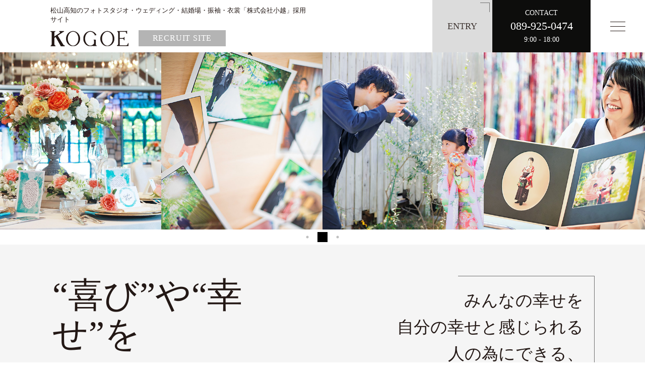

--- FILE ---
content_type: text/html; charset=UTF-8
request_url: https://kogoestudio.com/recruit/
body_size: 13381
content:
<!DOCTYPE html>
<html dir="ltr" lang="ja" prefix="og: https://ogp.me/ns#">
<head>
<meta charset="UTF-8" />
<meta name="viewport" content="width=device-width" />
<title>トップページ - 株式会社小越 リクルートサイト</title>

		<!-- All in One SEO 4.7.1.1 - aioseo.com -->
		<meta name="robots" content="max-image-preview:large" />
		<link rel="canonical" href="https://kogoestudio.com/recruit/" />
		<meta name="generator" content="All in One SEO (AIOSEO) 4.7.1.1" />
		<meta property="og:locale" content="ja_JP" />
		<meta property="og:site_name" content="株式会社小越　リクルートサイト - 松山・高知の写真スタジオ「小越」の採用サイトです。人生を通して楽しんでいただける写真スタジオを、一緒に創っていきませんか？プロの仕事をしたい方を待っています。" />
		<meta property="og:type" content="website" />
		<meta property="og:title" content="トップページ - 株式会社小越 リクルートサイト" />
		<meta property="og:url" content="https://kogoestudio.com/recruit/" />
		<meta name="twitter:card" content="summary_large_image" />
		<meta name="twitter:title" content="トップページ - 株式会社小越 リクルートサイト" />
		<script type="application/ld+json" class="aioseo-schema">
			{"@context":"https:\/\/schema.org","@graph":[{"@type":"BreadcrumbList","@id":"https:\/\/kogoestudio.com\/recruit\/#breadcrumblist","itemListElement":[{"@type":"ListItem","@id":"https:\/\/kogoestudio.com\/recruit\/#listItem","position":1,"name":"\u5bb6"}]},{"@type":"Organization","@id":"https:\/\/kogoestudio.com\/recruit\/#organization","name":"\u682a\u5f0f\u4f1a\u793e\u5c0f\u8d8a\u3000\u30ea\u30af\u30eb\u30fc\u30c8\u30b5\u30a4\u30c8","description":"\u677e\u5c71\u30fb\u9ad8\u77e5\u306e\u5199\u771f\u30b9\u30bf\u30b8\u30aa\u300c\u5c0f\u8d8a\u300d\u306e\u63a1\u7528\u30b5\u30a4\u30c8\u3067\u3059\u3002\u4eba\u751f\u3092\u901a\u3057\u3066\u697d\u3057\u3093\u3067\u3044\u305f\u3060\u3051\u308b\u5199\u771f\u30b9\u30bf\u30b8\u30aa\u3092\u3001\u4e00\u7dd2\u306b\u5275\u3063\u3066\u3044\u304d\u307e\u305b\u3093\u304b\uff1f\u30d7\u30ed\u306e\u4ed5\u4e8b\u3092\u3057\u305f\u3044\u65b9\u3092\u5f85\u3063\u3066\u3044\u307e\u3059\u3002","url":"https:\/\/kogoestudio.com\/recruit\/"},{"@type":"WebPage","@id":"https:\/\/kogoestudio.com\/recruit\/#webpage","url":"https:\/\/kogoestudio.com\/recruit\/","name":"\u30c8\u30c3\u30d7\u30da\u30fc\u30b8 - \u682a\u5f0f\u4f1a\u793e\u5c0f\u8d8a \u30ea\u30af\u30eb\u30fc\u30c8\u30b5\u30a4\u30c8","inLanguage":"ja","isPartOf":{"@id":"https:\/\/kogoestudio.com\/recruit\/#website"},"breadcrumb":{"@id":"https:\/\/kogoestudio.com\/recruit\/#breadcrumblist"},"datePublished":"2023-02-16T14:22:36+09:00","dateModified":"2023-02-16T14:25:15+09:00"},{"@type":"WebSite","@id":"https:\/\/kogoestudio.com\/recruit\/#website","url":"https:\/\/kogoestudio.com\/recruit\/","name":"\u682a\u5f0f\u4f1a\u793e\u5c0f\u8d8a\u3000\u30ea\u30af\u30eb\u30fc\u30c8\u30b5\u30a4\u30c8","description":"\u677e\u5c71\u30fb\u9ad8\u77e5\u306e\u5199\u771f\u30b9\u30bf\u30b8\u30aa\u300c\u5c0f\u8d8a\u300d\u306e\u63a1\u7528\u30b5\u30a4\u30c8\u3067\u3059\u3002\u4eba\u751f\u3092\u901a\u3057\u3066\u697d\u3057\u3093\u3067\u3044\u305f\u3060\u3051\u308b\u5199\u771f\u30b9\u30bf\u30b8\u30aa\u3092\u3001\u4e00\u7dd2\u306b\u5275\u3063\u3066\u3044\u304d\u307e\u305b\u3093\u304b\uff1f\u30d7\u30ed\u306e\u4ed5\u4e8b\u3092\u3057\u305f\u3044\u65b9\u3092\u5f85\u3063\u3066\u3044\u307e\u3059\u3002","inLanguage":"ja","publisher":{"@id":"https:\/\/kogoestudio.com\/recruit\/#organization"},"potentialAction":{"@type":"SearchAction","target":{"@type":"EntryPoint","urlTemplate":"https:\/\/kogoestudio.com\/recruit\/?s={search_term_string}"},"query-input":"required name=search_term_string"}}]}
		</script>
		<!-- All in One SEO -->

<link rel="alternate" type="application/rss+xml" title="株式会社小越　リクルートサイト &raquo; フィード" href="https://kogoestudio.com/recruit/feed/" />
<link rel="alternate" type="application/rss+xml" title="株式会社小越　リクルートサイト &raquo; コメントフィード" href="https://kogoestudio.com/recruit/comments/feed/" />
<link rel="alternate" title="oEmbed (JSON)" type="application/json+oembed" href="https://kogoestudio.com/recruit/wp-json/oembed/1.0/embed?url=https%3A%2F%2Fkogoestudio.com%2Frecruit%2F" />
<link rel="alternate" title="oEmbed (XML)" type="text/xml+oembed" href="https://kogoestudio.com/recruit/wp-json/oembed/1.0/embed?url=https%3A%2F%2Fkogoestudio.com%2Frecruit%2F&#038;format=xml" />
<style id='wp-img-auto-sizes-contain-inline-css' type='text/css'>
img:is([sizes=auto i],[sizes^="auto," i]){contain-intrinsic-size:3000px 1500px}
/*# sourceURL=wp-img-auto-sizes-contain-inline-css */
</style>
<style id='wp-emoji-styles-inline-css' type='text/css'>

	img.wp-smiley, img.emoji {
		display: inline !important;
		border: none !important;
		box-shadow: none !important;
		height: 1em !important;
		width: 1em !important;
		margin: 0 0.07em !important;
		vertical-align: -0.1em !important;
		background: none !important;
		padding: 0 !important;
	}
/*# sourceURL=wp-emoji-styles-inline-css */
</style>
<style id='wp-block-library-inline-css' type='text/css'>
:root{--wp-block-synced-color:#7a00df;--wp-block-synced-color--rgb:122,0,223;--wp-bound-block-color:var(--wp-block-synced-color);--wp-editor-canvas-background:#ddd;--wp-admin-theme-color:#007cba;--wp-admin-theme-color--rgb:0,124,186;--wp-admin-theme-color-darker-10:#006ba1;--wp-admin-theme-color-darker-10--rgb:0,107,160.5;--wp-admin-theme-color-darker-20:#005a87;--wp-admin-theme-color-darker-20--rgb:0,90,135;--wp-admin-border-width-focus:2px}@media (min-resolution:192dpi){:root{--wp-admin-border-width-focus:1.5px}}.wp-element-button{cursor:pointer}:root .has-very-light-gray-background-color{background-color:#eee}:root .has-very-dark-gray-background-color{background-color:#313131}:root .has-very-light-gray-color{color:#eee}:root .has-very-dark-gray-color{color:#313131}:root .has-vivid-green-cyan-to-vivid-cyan-blue-gradient-background{background:linear-gradient(135deg,#00d084,#0693e3)}:root .has-purple-crush-gradient-background{background:linear-gradient(135deg,#34e2e4,#4721fb 50%,#ab1dfe)}:root .has-hazy-dawn-gradient-background{background:linear-gradient(135deg,#faaca8,#dad0ec)}:root .has-subdued-olive-gradient-background{background:linear-gradient(135deg,#fafae1,#67a671)}:root .has-atomic-cream-gradient-background{background:linear-gradient(135deg,#fdd79a,#004a59)}:root .has-nightshade-gradient-background{background:linear-gradient(135deg,#330968,#31cdcf)}:root .has-midnight-gradient-background{background:linear-gradient(135deg,#020381,#2874fc)}:root{--wp--preset--font-size--normal:16px;--wp--preset--font-size--huge:42px}.has-regular-font-size{font-size:1em}.has-larger-font-size{font-size:2.625em}.has-normal-font-size{font-size:var(--wp--preset--font-size--normal)}.has-huge-font-size{font-size:var(--wp--preset--font-size--huge)}.has-text-align-center{text-align:center}.has-text-align-left{text-align:left}.has-text-align-right{text-align:right}.has-fit-text{white-space:nowrap!important}#end-resizable-editor-section{display:none}.aligncenter{clear:both}.items-justified-left{justify-content:flex-start}.items-justified-center{justify-content:center}.items-justified-right{justify-content:flex-end}.items-justified-space-between{justify-content:space-between}.screen-reader-text{border:0;clip-path:inset(50%);height:1px;margin:-1px;overflow:hidden;padding:0;position:absolute;width:1px;word-wrap:normal!important}.screen-reader-text:focus{background-color:#ddd;clip-path:none;color:#444;display:block;font-size:1em;height:auto;left:5px;line-height:normal;padding:15px 23px 14px;text-decoration:none;top:5px;width:auto;z-index:100000}html :where(.has-border-color){border-style:solid}html :where([style*=border-top-color]){border-top-style:solid}html :where([style*=border-right-color]){border-right-style:solid}html :where([style*=border-bottom-color]){border-bottom-style:solid}html :where([style*=border-left-color]){border-left-style:solid}html :where([style*=border-width]){border-style:solid}html :where([style*=border-top-width]){border-top-style:solid}html :where([style*=border-right-width]){border-right-style:solid}html :where([style*=border-bottom-width]){border-bottom-style:solid}html :where([style*=border-left-width]){border-left-style:solid}html :where(img[class*=wp-image-]){height:auto;max-width:100%}:where(figure){margin:0 0 1em}html :where(.is-position-sticky){--wp-admin--admin-bar--position-offset:var(--wp-admin--admin-bar--height,0px)}@media screen and (max-width:600px){html :where(.is-position-sticky){--wp-admin--admin-bar--position-offset:0px}}

/*# sourceURL=wp-block-library-inline-css */
</style><style id='global-styles-inline-css' type='text/css'>
:root{--wp--preset--aspect-ratio--square: 1;--wp--preset--aspect-ratio--4-3: 4/3;--wp--preset--aspect-ratio--3-4: 3/4;--wp--preset--aspect-ratio--3-2: 3/2;--wp--preset--aspect-ratio--2-3: 2/3;--wp--preset--aspect-ratio--16-9: 16/9;--wp--preset--aspect-ratio--9-16: 9/16;--wp--preset--color--black: #000000;--wp--preset--color--cyan-bluish-gray: #abb8c3;--wp--preset--color--white: #ffffff;--wp--preset--color--pale-pink: #f78da7;--wp--preset--color--vivid-red: #cf2e2e;--wp--preset--color--luminous-vivid-orange: #ff6900;--wp--preset--color--luminous-vivid-amber: #fcb900;--wp--preset--color--light-green-cyan: #7bdcb5;--wp--preset--color--vivid-green-cyan: #00d084;--wp--preset--color--pale-cyan-blue: #8ed1fc;--wp--preset--color--vivid-cyan-blue: #0693e3;--wp--preset--color--vivid-purple: #9b51e0;--wp--preset--gradient--vivid-cyan-blue-to-vivid-purple: linear-gradient(135deg,rgb(6,147,227) 0%,rgb(155,81,224) 100%);--wp--preset--gradient--light-green-cyan-to-vivid-green-cyan: linear-gradient(135deg,rgb(122,220,180) 0%,rgb(0,208,130) 100%);--wp--preset--gradient--luminous-vivid-amber-to-luminous-vivid-orange: linear-gradient(135deg,rgb(252,185,0) 0%,rgb(255,105,0) 100%);--wp--preset--gradient--luminous-vivid-orange-to-vivid-red: linear-gradient(135deg,rgb(255,105,0) 0%,rgb(207,46,46) 100%);--wp--preset--gradient--very-light-gray-to-cyan-bluish-gray: linear-gradient(135deg,rgb(238,238,238) 0%,rgb(169,184,195) 100%);--wp--preset--gradient--cool-to-warm-spectrum: linear-gradient(135deg,rgb(74,234,220) 0%,rgb(151,120,209) 20%,rgb(207,42,186) 40%,rgb(238,44,130) 60%,rgb(251,105,98) 80%,rgb(254,248,76) 100%);--wp--preset--gradient--blush-light-purple: linear-gradient(135deg,rgb(255,206,236) 0%,rgb(152,150,240) 100%);--wp--preset--gradient--blush-bordeaux: linear-gradient(135deg,rgb(254,205,165) 0%,rgb(254,45,45) 50%,rgb(107,0,62) 100%);--wp--preset--gradient--luminous-dusk: linear-gradient(135deg,rgb(255,203,112) 0%,rgb(199,81,192) 50%,rgb(65,88,208) 100%);--wp--preset--gradient--pale-ocean: linear-gradient(135deg,rgb(255,245,203) 0%,rgb(182,227,212) 50%,rgb(51,167,181) 100%);--wp--preset--gradient--electric-grass: linear-gradient(135deg,rgb(202,248,128) 0%,rgb(113,206,126) 100%);--wp--preset--gradient--midnight: linear-gradient(135deg,rgb(2,3,129) 0%,rgb(40,116,252) 100%);--wp--preset--font-size--small: 13px;--wp--preset--font-size--medium: 20px;--wp--preset--font-size--large: 36px;--wp--preset--font-size--x-large: 42px;--wp--preset--spacing--20: 0.44rem;--wp--preset--spacing--30: 0.67rem;--wp--preset--spacing--40: 1rem;--wp--preset--spacing--50: 1.5rem;--wp--preset--spacing--60: 2.25rem;--wp--preset--spacing--70: 3.38rem;--wp--preset--spacing--80: 5.06rem;--wp--preset--shadow--natural: 6px 6px 9px rgba(0, 0, 0, 0.2);--wp--preset--shadow--deep: 12px 12px 50px rgba(0, 0, 0, 0.4);--wp--preset--shadow--sharp: 6px 6px 0px rgba(0, 0, 0, 0.2);--wp--preset--shadow--outlined: 6px 6px 0px -3px rgb(255, 255, 255), 6px 6px rgb(0, 0, 0);--wp--preset--shadow--crisp: 6px 6px 0px rgb(0, 0, 0);}:root :where(.is-layout-flow) > :first-child{margin-block-start: 0;}:root :where(.is-layout-flow) > :last-child{margin-block-end: 0;}:root :where(.is-layout-flow) > *{margin-block-start: 24px;margin-block-end: 0;}:root :where(.is-layout-constrained) > :first-child{margin-block-start: 0;}:root :where(.is-layout-constrained) > :last-child{margin-block-end: 0;}:root :where(.is-layout-constrained) > *{margin-block-start: 24px;margin-block-end: 0;}:root :where(.is-layout-flex){gap: 24px;}:root :where(.is-layout-grid){gap: 24px;}body .is-layout-flex{display: flex;}.is-layout-flex{flex-wrap: wrap;align-items: center;}.is-layout-flex > :is(*, div){margin: 0;}body .is-layout-grid{display: grid;}.is-layout-grid > :is(*, div){margin: 0;}.has-black-color{color: var(--wp--preset--color--black) !important;}.has-cyan-bluish-gray-color{color: var(--wp--preset--color--cyan-bluish-gray) !important;}.has-white-color{color: var(--wp--preset--color--white) !important;}.has-pale-pink-color{color: var(--wp--preset--color--pale-pink) !important;}.has-vivid-red-color{color: var(--wp--preset--color--vivid-red) !important;}.has-luminous-vivid-orange-color{color: var(--wp--preset--color--luminous-vivid-orange) !important;}.has-luminous-vivid-amber-color{color: var(--wp--preset--color--luminous-vivid-amber) !important;}.has-light-green-cyan-color{color: var(--wp--preset--color--light-green-cyan) !important;}.has-vivid-green-cyan-color{color: var(--wp--preset--color--vivid-green-cyan) !important;}.has-pale-cyan-blue-color{color: var(--wp--preset--color--pale-cyan-blue) !important;}.has-vivid-cyan-blue-color{color: var(--wp--preset--color--vivid-cyan-blue) !important;}.has-vivid-purple-color{color: var(--wp--preset--color--vivid-purple) !important;}.has-black-background-color{background-color: var(--wp--preset--color--black) !important;}.has-cyan-bluish-gray-background-color{background-color: var(--wp--preset--color--cyan-bluish-gray) !important;}.has-white-background-color{background-color: var(--wp--preset--color--white) !important;}.has-pale-pink-background-color{background-color: var(--wp--preset--color--pale-pink) !important;}.has-vivid-red-background-color{background-color: var(--wp--preset--color--vivid-red) !important;}.has-luminous-vivid-orange-background-color{background-color: var(--wp--preset--color--luminous-vivid-orange) !important;}.has-luminous-vivid-amber-background-color{background-color: var(--wp--preset--color--luminous-vivid-amber) !important;}.has-light-green-cyan-background-color{background-color: var(--wp--preset--color--light-green-cyan) !important;}.has-vivid-green-cyan-background-color{background-color: var(--wp--preset--color--vivid-green-cyan) !important;}.has-pale-cyan-blue-background-color{background-color: var(--wp--preset--color--pale-cyan-blue) !important;}.has-vivid-cyan-blue-background-color{background-color: var(--wp--preset--color--vivid-cyan-blue) !important;}.has-vivid-purple-background-color{background-color: var(--wp--preset--color--vivid-purple) !important;}.has-black-border-color{border-color: var(--wp--preset--color--black) !important;}.has-cyan-bluish-gray-border-color{border-color: var(--wp--preset--color--cyan-bluish-gray) !important;}.has-white-border-color{border-color: var(--wp--preset--color--white) !important;}.has-pale-pink-border-color{border-color: var(--wp--preset--color--pale-pink) !important;}.has-vivid-red-border-color{border-color: var(--wp--preset--color--vivid-red) !important;}.has-luminous-vivid-orange-border-color{border-color: var(--wp--preset--color--luminous-vivid-orange) !important;}.has-luminous-vivid-amber-border-color{border-color: var(--wp--preset--color--luminous-vivid-amber) !important;}.has-light-green-cyan-border-color{border-color: var(--wp--preset--color--light-green-cyan) !important;}.has-vivid-green-cyan-border-color{border-color: var(--wp--preset--color--vivid-green-cyan) !important;}.has-pale-cyan-blue-border-color{border-color: var(--wp--preset--color--pale-cyan-blue) !important;}.has-vivid-cyan-blue-border-color{border-color: var(--wp--preset--color--vivid-cyan-blue) !important;}.has-vivid-purple-border-color{border-color: var(--wp--preset--color--vivid-purple) !important;}.has-vivid-cyan-blue-to-vivid-purple-gradient-background{background: var(--wp--preset--gradient--vivid-cyan-blue-to-vivid-purple) !important;}.has-light-green-cyan-to-vivid-green-cyan-gradient-background{background: var(--wp--preset--gradient--light-green-cyan-to-vivid-green-cyan) !important;}.has-luminous-vivid-amber-to-luminous-vivid-orange-gradient-background{background: var(--wp--preset--gradient--luminous-vivid-amber-to-luminous-vivid-orange) !important;}.has-luminous-vivid-orange-to-vivid-red-gradient-background{background: var(--wp--preset--gradient--luminous-vivid-orange-to-vivid-red) !important;}.has-very-light-gray-to-cyan-bluish-gray-gradient-background{background: var(--wp--preset--gradient--very-light-gray-to-cyan-bluish-gray) !important;}.has-cool-to-warm-spectrum-gradient-background{background: var(--wp--preset--gradient--cool-to-warm-spectrum) !important;}.has-blush-light-purple-gradient-background{background: var(--wp--preset--gradient--blush-light-purple) !important;}.has-blush-bordeaux-gradient-background{background: var(--wp--preset--gradient--blush-bordeaux) !important;}.has-luminous-dusk-gradient-background{background: var(--wp--preset--gradient--luminous-dusk) !important;}.has-pale-ocean-gradient-background{background: var(--wp--preset--gradient--pale-ocean) !important;}.has-electric-grass-gradient-background{background: var(--wp--preset--gradient--electric-grass) !important;}.has-midnight-gradient-background{background: var(--wp--preset--gradient--midnight) !important;}.has-small-font-size{font-size: var(--wp--preset--font-size--small) !important;}.has-medium-font-size{font-size: var(--wp--preset--font-size--medium) !important;}.has-large-font-size{font-size: var(--wp--preset--font-size--large) !important;}.has-x-large-font-size{font-size: var(--wp--preset--font-size--x-large) !important;}
/*# sourceURL=global-styles-inline-css */
</style>

<style id='classic-theme-styles-inline-css' type='text/css'>
/*! This file is auto-generated */
.wp-block-button__link{color:#fff;background-color:#32373c;border-radius:9999px;box-shadow:none;text-decoration:none;padding:calc(.667em + 2px) calc(1.333em + 2px);font-size:1.125em}.wp-block-file__button{background:#32373c;color:#fff;text-decoration:none}
/*# sourceURL=/wp-includes/css/classic-themes.min.css */
</style>
<link rel='stylesheet' id='parent-style-css' href='https://kogoestudio.com/recruit/wp-content/themes/blankslate/style.css?ver=6.9' type='text/css' media='all' />
<link rel='stylesheet' id='blankslate-style-css' href='https://kogoestudio.com/recruit/wp-content/themes/kogoe-recruit/style.css?ver=6.9' type='text/css' media='all' />
<link rel='stylesheet' id='wp-pagenavi-css' href='https://kogoestudio.com/recruit/wp-content/plugins/wp-pagenavi/pagenavi-css.css?ver=2.70' type='text/css' media='all' />
<script type="text/javascript" src="https://kogoestudio.com/recruit/wp-includes/js/jquery/jquery.min.js?ver=3.7.1" id="jquery-core-js"></script>
<script type="text/javascript" src="https://kogoestudio.com/recruit/wp-includes/js/jquery/jquery-migrate.min.js?ver=3.4.1" id="jquery-migrate-js"></script>
<link rel="https://api.w.org/" href="https://kogoestudio.com/recruit/wp-json/" /><link rel="alternate" title="JSON" type="application/json" href="https://kogoestudio.com/recruit/wp-json/wp/v2/pages/496" /><link rel="EditURI" type="application/rsd+xml" title="RSD" href="https://kogoestudio.com/recruit/xmlrpc.php?rsd" />
<meta name="generator" content="WordPress 6.9" />
<link rel='shortlink' href='https://kogoestudio.com/recruit/' />
<link rel="apple-touch-icon" sizes="180x180" href="/recruit/wp-content/uploads/fbrfg/apple-touch-icon.png">
<link rel="icon" type="image/png" sizes="32x32" href="/recruit/wp-content/uploads/fbrfg/favicon-32x32.png">
<link rel="icon" type="image/png" sizes="16x16" href="/recruit/wp-content/uploads/fbrfg/favicon-16x16.png">
<link rel="manifest" href="/recruit/wp-content/uploads/fbrfg/site.webmanifest">
<link rel="mask-icon" href="/recruit/wp-content/uploads/fbrfg/safari-pinned-tab.svg" color="#21292c">
<link rel="shortcut icon" href="/recruit/wp-content/uploads/fbrfg/favicon.ico">
<meta name="msapplication-TileColor" content="#ffffff">
<meta name="msapplication-config" content="/recruit/wp-content/uploads/fbrfg/browserconfig.xml">
<meta name="theme-color" content="#ffffff"><!-- Google tag (gtag.js) -->
<script async src="https://www.googletagmanager.com/gtag/js?id=G-7P9D8DWQWR"></script>
<script>
  window.dataLayer = window.dataLayer || [];
  function gtag(){dataLayer.push(arguments);}
  gtag('js', new Date());

  gtag('config', 'G-7P9D8DWQWR');
</script>
<link rel="apple-touch-icon" href="https://kogoestudio.com/recruit/wp-content/themes/kogoe-recruit/images/common/bookmark.png" sizes="180x180">
<script type="application/ld+json">
{
  "@context": "https://schema.org",
  "@type": "Organization",
  "url": "https://kogoestudio.com/",
  "logo": "https://kogoestudio.com/wp/wp-content/themes/kogoe/images/logo02.jpg"
}
</script>
<link rel='stylesheet' id='child-reset-css' href='https://kogoestudio.com/recruit/wp-content/themes/kogoe-recruit/common/css/reset.css?ver=6.9' type='text/css' media='all' />
<link rel='stylesheet' id='child-cmn-css' href='https://kogoestudio.com/recruit/wp-content/themes/kogoe-recruit/common/css/common.css?ver=6.9' type='text/css' media='all' />
<link rel='stylesheet' id='child-sp_cmn-css' href='https://kogoestudio.com/recruit/wp-content/themes/kogoe-recruit/common/css/sp_common.css?ver=6.9' type='text/css' media='all' />
<link rel='stylesheet' id='child-index-css' href='https://kogoestudio.com/recruit/wp-content/themes/kogoe-recruit/common/css/index.css?ver=6.9' type='text/css' media='all' />
<link rel='stylesheet' id='child-sp_index-css' href='https://kogoestudio.com/recruit/wp-content/themes/kogoe-recruit/common/css/sp_index.css?ver=6.9' type='text/css' media='all' />
</head>

<body class="home wp-singular page-template-default page page-id-496 wp-embed-responsive wp-theme-blankslate wp-child-theme-kogoe-recruit top">
<header id="header">
    <div class="inner clearfix">
        <h1 class="logo"><span class="pc_only sub">松山高知のフォトスタジオ・ウェディング・結婚場<br class="under-lg">・振袖・衣裳<span class="ib">「株式会社小越」採用サイト</span></span><a href="https://kogoestudio.com/recruit"><img src="https://kogoestudio.com/recruit/wp-content/themes/kogoe-recruit/images/common/hdr-logo.png" alt="KOGOE"><span class="rs">RECRUIT SITE</span></a></h1>
        <div class="header_box">
            <nav id="gnavi" class="pc_only">
                <ul>
                    <li><a class="border" href="https://kogoestudio.com/recruit/about/">ABOUT</a></li>
                    <li><a class="border" href="https://kogoestudio.com/recruit/works/">JOB &amp; CAREERS</a></li>
                                        <li><a class="border" href="https://kogoestudio.com/recruit/interview/">INTERVIEW</a></li>
                    <li><a class="border" href="https://kogoestudio.com/recruit/news/">NEWS</a></li>
                    <li class="btn_header"><a class="border" href="https://kogoestudio.com/recruit/recruit/">RECRUIT</a></li>
                    <li class="btn_header entry"><a href="https://kogoestudio.com/recruit/entry">ENTRY</a></li>
                </ul>
            </nav>
            <div class="header_contact pc_only"><a href="tel:089-925-0474">
                <div>CONTACT</div>
                <div>089-925-0474</div>
                <div>9:00 - 18:00</div></a>
            </div>
			<div class="boxGnaviSmallHmb">
				<button class="header__hamburger hamburger" id="js-hamburger">
					<span></span>
					<span></span>
					<span></span>
				</button>
			</div>
			
        </div>
        <div class="sp_header sp_only">
            <ul>
                <li class="btn_header"><a href="https://kogoestudio.com/recruit/recruit">募集職種</a></li>
                <li class="btn_header blue02"><a href="/recruit/entry/">エントリー</a></li>
            </ul>
            <div class="btn_menu">
				<button class="header__hamburger hamburger" id="js-hamburger">
					<span></span>
					<span></span>
					<span></span>
				</button>
			</div>
        </div>
    </div>
    <nav id="sp_gnavi">
        <ul class="ul1">
                    <li><a href="/recruit/about/">ABOUT</a></li>
                    <li><a href="/recruit/works/">JOB &amp; CAREERS</a></li>
            <li><a href="/recruit/interview/">INTERVIEW</a></li>
            <li><a href="/recruit/news/">NEWS</a></li>
            <li><a href="/recruit/policy/" >POLICY</a></li>
        </ul>
        <div class="header_contact sp_only">
            <div>CONTACT</div>
            <div>9:00 - 18:00<br>
<a href="tel:089-925-0474">089-925-0474</a></div>
        </div>
    </nav>
	
    <div class="boxGnaviSmall">
        <div class="inner pc_only clearfix">
            <div class="left">
                <ul class="ul01">
                    <li><a href="/recruit/">HOME</a></li>
                    <li><a href="/recruit/about/">会社案内</a></li>
                    <li><a href="/recruit/works/">職種紹介</a></li>
                    <li><a href="/recruit/interview/">先輩インタビュー</a></li>
                    <li><a href="/recruit/recruit/">募集要項一覧</a></li>
                    <li><a href="/recruit/news/">新着情報</a></li>
                    <li><a href="/recruit/policy/">個人情報保護方針</a></li>
                </ul>
            </div>
                    </div>

    </div>
</header>
<div class="index_mv">
  <ul class="slide">
    <li><img src="https://kogoestudio.com/recruit/wp-content/themes/kogoe-recruit/images/index/mv01.jpg" alt="" class="pc_only bg"><img src="https://kogoestudio.com/recruit/wp-content/themes/kogoe-recruit/images_sp/index/mv01.jpg" alt="" class="sp_only bg"></li>
    <li><img src="https://kogoestudio.com/recruit/wp-content/themes/kogoe-recruit/images/index/mv02.jpg" alt="" class="pc_only bg"><img src="https://kogoestudio.com/recruit/wp-content/themes/kogoe-recruit/images_sp/index/mv02.jpg" alt="" class="sp_only bg"></li>
    <li><img src="https://kogoestudio.com/recruit/wp-content/themes/kogoe-recruit/images/index/mv03.jpg" alt="" class="pc_only bg"><img src="https://kogoestudio.com/recruit/wp-content/themes/kogoe-recruit/images_sp/index/mv03.jpg" alt="" class="sp_only bg"></li>
  </ul>
</div>
<section id="sec01">
  <div class="inner">
    <div class="pcFlex">
      <div class="leftBox">
        <h2><span class="grp">“喜び”や“幸せ”を</span><span class="grp">分かち合う</span><span class="grp">お仕事です。</span></h2>
        <p class="txt1"> 分かち合う楽しさ、お役に立てる喜び<br>
          幸せに気付き感じることができる<br>
          そんな日々をおくることが出来るお仕事です。 </p>
      </div>
      <div class="rightBox">
        <p class="txt2">みんなの幸せを <span class="grp">自分の幸せと感じられる</span> <span class="grp">人の為にできる、</span><span class="grp">人の役に立てる</span><span class="grp">人材を育成します。</span></p>
      </div>
    </div>
    <div class="btn_area"> <a href="https://kogoestudio.com/recruit/about/#vision" class="btnArrow bgWh"><span>VISION</span></a> </div>
  </div>
</section>
<section id="secCategories">
  <div class="inner">
    <h2>CATEGORIES</h2>
          <div class="jobCategoryList">

                  <a href="https://kogoestudio.com/recruit/works/%e3%83%95%e3%82%a9%e3%83%88%e3%82%b0%e3%83%a9%e3%83%95%e3%82%a1%e3%83%bc/" class="item"><img src="https://kogoestudio.com/recruit/wp-content/uploads/2023/02/サムネイル_photographer-2.jpg" alt="フォトグラファー">
      <div class="txt"> <span class="eng">Photographer</span><br>
        <h3 class="ttl">フォトグラファー</h3>
        <br>
        <span class="poslist"></span> </div>
      </a>                  <a href="https://kogoestudio.com/recruit/works/%e6%98%a0%e5%83%8f%e3%82%b9%e3%82%bf%e3%83%83%e3%83%95/" class="item"><img src="https://kogoestudio.com/recruit/wp-content/uploads/2023/02/cat-video-staffr-1.jpg" alt="映像スタッフ">
      <div class="txt"> <span class="eng">Video Staff</span><br>
        <h3 class="ttl">映像スタッフ</h3>
        <br>
        <span class="poslist"></span> </div>
      </a>                  <a href="https://kogoestudio.com/recruit/works/%e3%82%a6%e3%82%a7%e3%83%87%e3%82%a3%e3%83%b3%e3%82%b0%e3%83%97%e3%83%a9%e3%83%b3%e3%83%8a%e3%83%bc/" class="item"><img src="https://kogoestudio.com/recruit/wp-content/uploads/2023/02/cat-plannerr-1.jpg" alt="ウェディングプランナー">
      <div class="txt"> <span class="eng">Planner</span><br>
        <h3 class="ttl">ウェディングプランナー</h3>
        <br>
        <span class="poslist"></span> </div>
      </a>                  <a href="https://kogoestudio.com/recruit/works/%e3%82%a6%e3%82%a7%e3%83%87%e3%82%a3%e3%83%b3%e3%82%b0%e3%83%95%e3%82%a9%e3%83%88%e3%82%a2%e3%83%89%e3%83%90%e3%82%a4%e3%82%b6%e3%83%bc/" class="item"><img src="https://kogoestudio.com/recruit/wp-content/uploads/2023/02/cat-wedding-photo-advisorr-1.jpg" alt="ウェディングフォトアドバイザー">
      <div class="txt"> <span class="eng">Wedding Photo Advisor</span><br>
        <h3 class="ttl">ウェディングフォトアドバイザー</h3>
        <br>
        <span class="poslist"></span> </div>
      </a>                  <a href="https://kogoestudio.com/recruit/works/%e3%83%89%e3%83%ac%e3%82%b9%e3%82%a2%e3%83%89%e3%83%90%e3%82%a4%e3%82%b6%e3%83%bc/" class="item"><img src="https://kogoestudio.com/recruit/wp-content/uploads/2023/02/cat-dress-advisorr-1.jpg" alt="ドレスアドバイザー">
      <div class="txt"> <span class="eng">Dress Advisor</span><br>
        <h3 class="ttl">ドレスアドバイザー</h3>
        <br>
        <span class="poslist"></span> </div>
      </a>                  <a href="https://kogoestudio.com/recruit/works/%e3%82%b5%e3%83%bc%e3%83%93%e3%82%b9/" class="item"><img src="https://kogoestudio.com/recruit/wp-content/uploads/2023/02/cat-servicer-1.jpg" alt="サービス">
      <div class="txt"> <span class="eng">Service</span><br>
        <h3 class="ttl">サービス</h3>
        <br>
        <span class="poslist"></span> </div>
      </a>                  <a href="https://kogoestudio.com/recruit/works/%e3%82%b8%e3%83%a7%e3%82%a4%e3%83%95%e3%83%ab%e6%81%b5%e5%88%a9/" class="item"><img src="https://kogoestudio.com/recruit/wp-content/uploads/2023/02/cat-joyful-erir-1.jpg" alt="振袖コーディネーター">
      <div class="txt"> <span class="eng">Kimono Coordinator</span><br>
        <h3 class="ttl">振袖コーディネーター</h3>
        <br>
        <span class="poslist"></span> </div>
      </a>                  <a href="https://kogoestudio.com/recruit/works/%e3%82%ad%e3%83%83%e3%83%81%e3%83%b3/" class="item"><img src="https://kogoestudio.com/recruit/wp-content/uploads/2023/02/cat-kitchenr-1.jpg" alt="キッチン">
      <div class="txt"> <span class="eng">Kitchen</span><br>
        <h3 class="ttl">キッチン</h3>
        <br>
        <span class="poslist"></span> </div>
      </a></div>

    <div class="btnArea"><a href="/recruit/works/" class="btnArrow">職種一覧</a></div>
  </div>
</section>
<section class="secInterview">
  <div class="inner">
    <div class="leftBox">
      <h2>STAFF INTERVIEW</h2>
      <div class="pcFlex">
                <a class="img" href="https://kogoestudio.com/recruit/interview/%e3%83%95%e3%82%a9%e3%83%88%e3%82%b0%e3%83%a9%e3%83%95%e3%82%a1%e3%83%bc/">
        <img width="728" height="496" src="https://kogoestudio.com/recruit/wp-content/uploads/2023/02/abe_l.jpg" class="attachment-large size-large wp-post-image" alt="" decoding="async" fetchpriority="high" srcset="https://kogoestudio.com/recruit/wp-content/uploads/2023/02/abe_l.jpg 728w, https://kogoestudio.com/recruit/wp-content/uploads/2023/02/abe_l-300x204.jpg 300w" sizes="(max-width: 728px) 100vw, 728px" />        </a>
        <div class="txt">
          <h3>
            フォトグラファー / カメラマン            /
                        2019            年入社
                      </h3>
          <p class="cont">ふとした瞬間のいい写真を<br />
撮れるようになることが<br />
今の目標です<br>
            <a href="https://kogoestudio.com/recruit/interview/%e3%83%95%e3%82%a9%e3%83%88%e3%82%b0%e3%83%a9%e3%83%95%e3%82%a1%e3%83%bc/">...more</a></p>
          <p class="btnArea"><a href="/recruit/interview/" class="btnArrow wh noBorder">先輩インタビュー一覧</a></p>
                  </div>
      </div>
    </div>
  </div>
  <div class="rightImg"><img src="https://kogoestudio.com/recruit/wp-content/themes/kogoe-recruit/images/index/img-interview.jpg" alt=""></div>
</section>
<section id="secRecruit">
  <div class="inner">
    <h2>RECRUIT</h2>
    <div class="txt1">
      <p>現在募集中の求人一覧です</p>
    </div>
    <div class="boxRecruitList">
      <div class="box"> <a href="https://kogoestudio.com/recruit/recruit/%e5%a7%94%e8%a8%97%e3%80%80%e7%be%8e%e5%ae%b9%e5%b8%ab%e3%80%80%ef%bc%88%e6%9d%be%e5%b1%b1%e5%b8%82%ef%bc%89/">
  <div class="img new">
    <img width="3648" height="5472" src="https://kogoestudio.com/recruit/wp-content/uploads/2025/04/IMG_0143.jpg" class="attachment-post-thumbnail size-post-thumbnail wp-post-image" alt="" decoding="async" srcset="https://kogoestudio.com/recruit/wp-content/uploads/2025/04/IMG_0143.jpg 3648w, https://kogoestudio.com/recruit/wp-content/uploads/2025/04/IMG_0143-200x300.jpg 200w, https://kogoestudio.com/recruit/wp-content/uploads/2025/04/IMG_0143-683x1024.jpg 683w" sizes="(max-width: 3648px) 100vw, 3648px" />  </div>
  <div class="cont">
    <h3 class="reset">
      委託　美容師　（松山市）    </h3>
        <dl>
        
      <dt>勤務地</dt>
      <dd> コゴエスタジオ （愛媛県松山市）
              </dd>
    </dl>
    <dl>
      <dt>給与</dt>
      <dd> 3000円～/1人 </dd>
    </dl>
        <ul class="tagList">
            <li>やりがいのある仕事</li>
          </ul>
        <span class="btnArrow noBorder">Read more</span> </div>
  </a> </div>
      <div class="box"> <a href="https://kogoestudio.com/recruit/recruit/%e5%a7%94%e8%a8%97%e3%80%80%e7%9d%80%e4%bb%98%e5%b8%ab%e3%80%80%ef%bc%88%e6%9d%be%e5%b1%b1%e5%b8%82%ef%bc%89/">
  <div class="img new">
    <img width="6720" height="4480" src="https://kogoestudio.com/recruit/wp-content/uploads/2025/04/CF4A0234.jpg" class="attachment-post-thumbnail size-post-thumbnail wp-post-image" alt="" decoding="async" srcset="https://kogoestudio.com/recruit/wp-content/uploads/2025/04/CF4A0234.jpg 6720w, https://kogoestudio.com/recruit/wp-content/uploads/2025/04/CF4A0234-300x200.jpg 300w, https://kogoestudio.com/recruit/wp-content/uploads/2025/04/CF4A0234-1024x683.jpg 1024w" sizes="(max-width: 6720px) 100vw, 6720px" />  </div>
  <div class="cont">
    <h3 class="reset">
      委託　着付師　（松山市）    </h3>
        <dl>
        
      <dt>勤務地</dt>
      <dd> コゴエスタジオ （愛媛県松山市）
              </dd>
    </dl>
    <dl>
      <dt>給与</dt>
      <dd> 2000円～/1人　 </dd>
    </dl>
        <ul class="tagList">
            <li>やりがいのある仕事</li>
          </ul>
        <span class="btnArrow noBorder">Read more</span> </div>
  </a> </div>
      <div class="box"> <a href="https://kogoestudio.com/recruit/recruit/%e3%83%ac%e3%82%b9%e3%83%88%e3%83%a9%e3%83%b3%e3%82%b5%e3%83%bc%e3%83%93%e3%82%b9-%e3%82%a2%e3%83%ab%e3%83%90%e3%82%a4%e3%83%88%e3%83%bb%e3%83%91%e3%83%bc%e3%83%88%ef%bc%88%e6%9d%be%e5%b1%b1/">
  <div class="img new">
    <img width="700" height="700" src="https://kogoestudio.com/recruit/wp-content/uploads/2023/02/レストランサービス①.jpg" class="attachment-post-thumbnail size-post-thumbnail wp-post-image" alt="" decoding="async" srcset="https://kogoestudio.com/recruit/wp-content/uploads/2023/02/レストランサービス①.jpg 700w, https://kogoestudio.com/recruit/wp-content/uploads/2023/02/レストランサービス①-300x300.jpg 300w, https://kogoestudio.com/recruit/wp-content/uploads/2023/02/レストランサービス①-150x150.jpg 150w" sizes="(max-width: 700px) 100vw, 700px" />  </div>
  <div class="cont">
    <h3 class="reset">
      レストランサービス / アルバイト・パート（松山市）    </h3>
        <dl>
        
      <dt>勤務地</dt>
      <dd> The Green Carmel （愛媛県松山市）
              </dd>
    </dl>
    <dl>
      <dt>給与</dt>
      <dd> 【研修期間】時給 1100円  / 【研修後】時給 1,200円 </dd>
    </dl>
        <ul class="tagList">
            <li>昇給あり</li>
            <li>交通費支給</li>
            <li>やりがいのある仕事</li>
          </ul>
        <span class="btnArrow noBorder">Read more</span> </div>
  </a> </div>
      <div class="box"> <a href="https://kogoestudio.com/recruit/recruit/%e3%83%89%e3%83%ac%e3%82%b9%e3%82%a2%e3%83%89%e3%83%90%e3%82%a4%e3%82%b6%e3%83%bc%ef%bc%88%e6%9d%be%e5%b1%b1%e5%b8%82%ef%bc%89/">
  <div class="img new">
    <img width="700" height="700" src="https://kogoestudio.com/recruit/wp-content/uploads/2023/02/ドレスアドバイザー.jpg" class="attachment-post-thumbnail size-post-thumbnail wp-post-image" alt="" decoding="async" srcset="https://kogoestudio.com/recruit/wp-content/uploads/2023/02/ドレスアドバイザー.jpg 700w, https://kogoestudio.com/recruit/wp-content/uploads/2023/02/ドレスアドバイザー-300x300.jpg 300w, https://kogoestudio.com/recruit/wp-content/uploads/2023/02/ドレスアドバイザー-150x150.jpg 150w" sizes="(max-width: 700px) 100vw, 700px" />  </div>
  <div class="cont">
    <h3 class="reset">
      ドレスアドバイザー（松山市）    </h3>
        <dl>
        
      <dt>勤務地</dt>
      <dd> The Green Carmel （愛媛県松山市）
              </dd>
    </dl>
    <dl>
      <dt>給与</dt>
      <dd> 年収 300万円～400万円（内固定残業30時間） </dd>
    </dl>
        <ul class="tagList">
            <li>昇給あり</li>
            <li>交通費支給</li>
            <li>社会保険完備</li>
            <li>やりがいのある仕事</li>
            <li>週休2日</li>
            <li>研修旅行 年2回</li>
          </ul>
        <span class="btnArrow noBorder">Read more</span> </div>
  </a> </div>
      <div class="box"> <a href="https://kogoestudio.com/recruit/recruit/%e3%82%b8%e3%83%a7%e3%82%a4%e3%83%95%e3%83%ab%e6%81%b5%e5%88%a9-%ef%bc%88%e9%ab%98%e7%9f%a5%e5%b8%82%ef%bc%89/">
  <div class="img new">
    <img width="700" height="700" src="https://kogoestudio.com/recruit/wp-content/uploads/2023/02/ジョイフル恵利②.jpg" class="attachment-post-thumbnail size-post-thumbnail wp-post-image" alt="" decoding="async" srcset="https://kogoestudio.com/recruit/wp-content/uploads/2023/02/ジョイフル恵利②.jpg 700w, https://kogoestudio.com/recruit/wp-content/uploads/2023/02/ジョイフル恵利②-300x300.jpg 300w, https://kogoestudio.com/recruit/wp-content/uploads/2023/02/ジョイフル恵利②-150x150.jpg 150w" sizes="(max-width: 700px) 100vw, 700px" />  </div>
  <div class="cont">
    <h3 class="reset">
      ジョイフル恵利 （高知市）    </h3>
        <dl>
        
      <dt>勤務地</dt>
      <dd> ジョイフル恵利 高知店 （高知県高知市）
              </dd>
    </dl>
    <dl>
      <dt>給与</dt>
      <dd> 年収 300万円～400万円（内固定残業20時間） </dd>
    </dl>
        <ul class="tagList">
            <li>昇給あり</li>
            <li>交通費支給</li>
            <li>研修旅行</li>
            <li>社会保険完備</li>
            <li>やりがいのある仕事</li>
            <li>週休2日</li>
          </ul>
        <span class="btnArrow noBorder">Read more</span> </div>
  </a> </div>
      <div class="box"> <a href="https://kogoestudio.com/recruit/recruit/%e3%83%95%e3%82%a9%e3%83%88%e3%82%a6%e3%82%a7%e3%83%87%e3%82%a3%e3%83%b3%e3%82%b0%e3%83%97%e3%83%a9%e3%83%b3%e3%83%8a%e3%83%bc%ef%bc%88%e6%9d%be%e5%b1%b1%e5%b8%82%ef%bc%89/">
  <div class="img new">
    <img width="700" height="700" src="https://kogoestudio.com/recruit/wp-content/uploads/2023/02/フォトウェディングプランナー.jpg" class="attachment-post-thumbnail size-post-thumbnail wp-post-image" alt="" decoding="async" srcset="https://kogoestudio.com/recruit/wp-content/uploads/2023/02/フォトウェディングプランナー.jpg 700w, https://kogoestudio.com/recruit/wp-content/uploads/2023/02/フォトウェディングプランナー-300x300.jpg 300w, https://kogoestudio.com/recruit/wp-content/uploads/2023/02/フォトウェディングプランナー-150x150.jpg 150w" sizes="(max-width: 700px) 100vw, 700px" />  </div>
  <div class="cont">
    <h3 class="reset">
      ドレスアドバイザー・ウェディングフォトプランナー（松山市）    </h3>
        <dl>
        
      <dt>勤務地</dt>
      <dd> シェリ・エ・ローブ （愛媛県松山市）
              </dd>
    </dl>
    <dl>
      <dt>給与</dt>
      <dd> 年収 300万円～400万円（内固定残業20時間） </dd>
    </dl>
        <ul class="tagList">
            <li>昇給あり</li>
            <li>交通費支給</li>
            <li>研修旅行</li>
            <li>社会保険完備</li>
            <li>やりがいのある仕事</li>
            <li>週休2日</li>
          </ul>
        <span class="btnArrow noBorder">Read more</span> </div>
  </a> </div>
      <div class="box"> <a href="https://kogoestudio.com/recruit/recruit/%e3%82%b9%e3%82%bf%e3%82%b8%e3%82%aa%e3%81%a7%e3%81%ae%e6%8e%a5%e5%ae%a2%e3%82%b9%e3%82%bf%e3%83%83%e3%83%95-%e3%82%a2%e3%83%ab%e3%83%90%e3%82%a4%e3%83%88%e3%83%bb%e3%83%91%e3%83%bc%e3%83%88-2/">
  <div class="img new">
    <img width="700" height="700" src="https://kogoestudio.com/recruit/wp-content/uploads/2023/02/映像・音響・照明スタッフ②.jpg" class="attachment-post-thumbnail size-post-thumbnail wp-post-image" alt="" decoding="async" srcset="https://kogoestudio.com/recruit/wp-content/uploads/2023/02/映像・音響・照明スタッフ②.jpg 700w, https://kogoestudio.com/recruit/wp-content/uploads/2023/02/映像・音響・照明スタッフ②-300x300.jpg 300w, https://kogoestudio.com/recruit/wp-content/uploads/2023/02/映像・音響・照明スタッフ②-150x150.jpg 150w" sizes="(max-width: 700px) 100vw, 700px" />  </div>
  <div class="cont">
    <h3 class="reset">
      スタジオでの接客スタッフ / アルバイト・パート（高知市）    </h3>
        <dl>
        
      <dt>勤務地</dt>
      <dd> 写真物語 （高知県高知市）
              </dd>
    </dl>
    <dl>
      <dt>給与</dt>
      <dd> 【研修期間】時給 960円  / 【研修後】時給 1000円～ </dd>
    </dl>
        <ul class="tagList">
            <li>昇給あり</li>
            <li>やりがいのある仕事</li>
          </ul>
        <span class="btnArrow noBorder">Read more</span> </div>
  </a> </div>
      <div class="box"> <a href="https://kogoestudio.com/recruit/recruit/photographer/">
  <div class="img new">
    <img width="700" height="700" src="https://kogoestudio.com/recruit/wp-content/uploads/2023/02/映像・音響・照明スタッフ②.jpg" class="attachment-post-thumbnail size-post-thumbnail wp-post-image" alt="" decoding="async" srcset="https://kogoestudio.com/recruit/wp-content/uploads/2023/02/映像・音響・照明スタッフ②.jpg 700w, https://kogoestudio.com/recruit/wp-content/uploads/2023/02/映像・音響・照明スタッフ②-300x300.jpg 300w, https://kogoestudio.com/recruit/wp-content/uploads/2023/02/映像・音響・照明スタッフ②-150x150.jpg 150w" sizes="(max-width: 700px) 100vw, 700px" />  </div>
  <div class="cont">
    <h3 class="reset">
      フォトグラファー / カメラマン（高知市）    </h3>
        <dl>
        
      <dt>勤務地</dt>
      <dd> 写真物語 （高知県高知市）
              </dd>
    </dl>
    <dl>
      <dt>給与</dt>
      <dd> 年収 300万円～570万円（内固定残業20時間） </dd>
    </dl>
        <ul class="tagList">
            <li>昇給あり</li>
            <li>交通費支給</li>
            <li>社会保険完備</li>
            <li>やりがいのある仕事</li>
            <li>週休2日</li>
            <li>研修旅行 年2回</li>
          </ul>
        <span class="btnArrow noBorder">Read more</span> </div>
  </a> </div>
      <div class="box"> <a href="https://kogoestudio.com/recruit/recruit/%e3%83%95%e3%82%a9%e3%83%88%e3%82%b0%e3%83%a9%e3%83%95%e3%82%a1%e3%83%bc-%e3%82%ab%e3%83%a1%e3%83%a9%e3%83%9e%e3%83%b3%ef%bc%88%e6%9d%be%e5%b1%b1%e5%b8%82%ef%bc%89/">
  <div class="img new">
    <img width="700" height="700" src="https://kogoestudio.com/recruit/wp-content/uploads/2023/02/映像・音響・照明スタッフ.jpg" class="attachment-post-thumbnail size-post-thumbnail wp-post-image" alt="" decoding="async" srcset="https://kogoestudio.com/recruit/wp-content/uploads/2023/02/映像・音響・照明スタッフ.jpg 700w, https://kogoestudio.com/recruit/wp-content/uploads/2023/02/映像・音響・照明スタッフ-300x300.jpg 300w, https://kogoestudio.com/recruit/wp-content/uploads/2023/02/映像・音響・照明スタッフ-150x150.jpg 150w" sizes="(max-width: 700px) 100vw, 700px" />  </div>
  <div class="cont">
    <h3 class="reset">
      フォトグラファー / カメラマン（松山市）    </h3>
        <dl>
        
      <dt>勤務地</dt>
      <dd> コゴエスタジオ （愛媛県松山市）
              </dd>
    </dl>
    <dl>
      <dt>給与</dt>
      <dd> 年収 300万円～570万円（内固定残業20時間） </dd>
    </dl>
        <ul class="tagList">
            <li>昇給あり</li>
            <li>交通費支給</li>
            <li>社会保険完備</li>
            <li>やりがいのある仕事</li>
            <li>週休2日</li>
            <li>研修旅行 年2回</li>
          </ul>
        <span class="btnArrow noBorder">Read more</span> </div>
  </a> </div>
          </div>
      </div>
</section>
<div class="boxNews01">
  <div class="inner">
    <div class="d-flex">
      <div class="ttl">
        <h2>NEWS</h2>
        <a href="/recruit/news/" class="btnArrow wh noBorder"><span>Read more</span></a></div>
      <div class="cont">
                <ul>
                    <li> <a href="https://kogoestudio.com/recruit/%e9%9f%93%e5%9b%bd%e3%80%80%e3%83%89%e3%83%ac%e3%82%b9%e8%b2%b7%e4%bb%98/"> <span class="date">[&nbsp;2025/10/29&nbsp;]</span>　 韓国　ドレス買付</a></li>
                    <li> <a href="https://kogoestudio.com/recruit/2025%e7%a4%be%e5%93%a1%e7%a0%94%e4%bf%ae%e3%80%80in%e5%be%b3%e5%b3%b6%e2%91%a4/"> <span class="date">[&nbsp;2025/10/29&nbsp;]</span>　 2025社員研修　in 徳島⑤</a></li>
                    <li> <a href="https://kogoestudio.com/recruit/2025%e7%a4%be%e5%93%a1%e7%a0%94%e4%bf%ae%e3%80%80in%e5%be%b3%e5%b3%b6%e2%91%a3/"> <span class="date">[&nbsp;2025/10/29&nbsp;]</span>　 2025社員研修　in 徳島④</a></li>
                  </ul>
              </div>
    </div>
  </div>
</div>
<div class="common_contact">
  <div class="inner"> <a href="https://kogoestudio.com/" target="_blank"><img src="https://kogoestudio.com/recruit/wp-content/themes/kogoe-recruit/images/common/bnr-studio.png" alt="KOGOE STUDIO"></a> <a href="https://greencarmel.co.jp/" target="_blank"><img src="https://kogoestudio.com/recruit/wp-content/themes/kogoe-recruit/images/common/bnr-green_carmel.png" alt="The Green Carmel"></a> <a href="http://abeto-dress.jp/" target="_blank"><img src="https://kogoestudio.com/recruit/wp-content/themes/kogoe-recruit/images/common/bnr-abeto.png" alt="Abeto"></a> <a href="https://furisode.joyful-eli.com/" target="_blank"><img src="https://kogoestudio.com/recruit/wp-content/themes/kogoe-recruit/images/common/bnr-joyful.png" alt="ジョイフル恵利"></a> <a href="http://shashinmonogatari.com/" target="_blank"><img src="https://kogoestudio.com/recruit/wp-content/themes/kogoe-recruit/images/common/bnr-monogatari.png" alt="写真物語"></a> </div>
</div>
<footer id="footer">
  <div class="ftrBlock1">
    <div class="inner">
      <p class="message">お客様の幸せを最大限に引き出す、<br>
        そんな会社を一緒に作っていきませんか？</p>
      <ul class="contactList">
        <li><a href="tel:089-925-0474"><img src="/recruit/wp-content/themes/kogoe-recruit/images/common/bnr-tel.svg?0227" alt="089-925-0474 受付時間　9：00～18：00（火曜定休）"></a></li>
        <li><a href="/recruit/entry/#form"><img src="/recruit/wp-content/themes/kogoe-recruit/images/common/bnr-form.svg?0227" alt="CONTACT FORM 採用に関するお問い合わせ"></a></li>
      </ul>
    </div>
  </div>
  <div class="ftrBlock2">
    <div class="inner">
      <nav class="ftrNav">
        <dl>
          <dt><a href="/recruit/about/">会社案内</a></dt>
          <dd><a href="/recruit/about/#message">メッセージ</a></dd>
          <dd><a href="/recruit/about/#vision">企業理念</a></dd>
          <dd><a href="/recruit/about/#about">会社概要</a></dd>
          <dd><a href="/recruit/about/#business">事業案内</a></dd>
          <dd><a href="/recruit/about/#history">沿革</a></dd>
        </dl>
        <dl>
          <dt><a href="/recruit/works">職種紹介</a></dt>
                    <dd><a href="https://kogoestudio.com/recruit/works/%e3%83%95%e3%82%a9%e3%83%88%e3%82%b0%e3%83%a9%e3%83%95%e3%82%a1%e3%83%bc/">フォトグラファー</a></dd>
                    <dd><a href="https://kogoestudio.com/recruit/works/%e6%98%a0%e5%83%8f%e3%82%b9%e3%82%bf%e3%83%83%e3%83%95/">映像スタッフ</a></dd>
                    <dd><a href="https://kogoestudio.com/recruit/works/%e3%82%a6%e3%82%a7%e3%83%87%e3%82%a3%e3%83%b3%e3%82%b0%e3%83%97%e3%83%a9%e3%83%b3%e3%83%8a%e3%83%bc/">ウェディングプランナー</a></dd>
                    <dd><a href="https://kogoestudio.com/recruit/works/%e3%82%a6%e3%82%a7%e3%83%87%e3%82%a3%e3%83%b3%e3%82%b0%e3%83%95%e3%82%a9%e3%83%88%e3%82%a2%e3%83%89%e3%83%90%e3%82%a4%e3%82%b6%e3%83%bc/">ウェディングフォトアドバイザー</a></dd>
                    <dd><a href="https://kogoestudio.com/recruit/works/%e3%83%89%e3%83%ac%e3%82%b9%e3%82%a2%e3%83%89%e3%83%90%e3%82%a4%e3%82%b6%e3%83%bc/">ドレスアドバイザー</a></dd>
                    <dd><a href="https://kogoestudio.com/recruit/works/%e3%82%b5%e3%83%bc%e3%83%93%e3%82%b9/">サービス</a></dd>
                    <dd><a href="https://kogoestudio.com/recruit/works/%e3%82%b8%e3%83%a7%e3%82%a4%e3%83%95%e3%83%ab%e6%81%b5%e5%88%a9/">振袖コーディネーター</a></dd>
                    <dd><a href="https://kogoestudio.com/recruit/works/%e3%82%ad%e3%83%83%e3%83%81%e3%83%b3/">キッチン</a></dd>
                  </dl>
        <dl>
          <dt><a href="/recruit/interview/">先輩インタビュー</a></dt>
                    <dd><a href="https://kogoestudio.com/recruit/interview/%e3%83%95%e3%82%a9%e3%83%88%e3%82%b0%e3%83%a9%e3%83%95%e3%82%a1%e3%83%bc/">フォトグラファー</a></dd>
                    <dd><a href="https://kogoestudio.com/recruit/interview/%e6%98%a0%e5%83%8f%e3%82%a8%e3%83%87%e3%82%a3%e3%82%bf%e3%83%bc/">映像エディター</a></dd>
                    <dd><a href="https://kogoestudio.com/recruit/interview/%e3%83%95%e3%82%a9%e3%83%88%e3%82%a6%e3%82%a7%e3%83%87%e3%82%a3%e3%83%b3%e3%82%b0%e3%83%97%e3%83%a9%e3%83%b3%e3%83%8a%e3%83%bc/">フォトウェディングプランナー</a></dd>
                    <dd><a href="https://kogoestudio.com/recruit/interview/%e3%83%9b%e3%83%bc%e3%83%ab%e3%80%81%e3%83%ac%e3%82%b9%e3%83%88%e3%83%a9%e3%83%b3%e3%82%b5%e3%83%bc%e3%83%93%e3%82%b9%e3%80%81%e3%82%a8%e3%82%b9%e3%82%b3%e3%83%bc%e3%82%bf%e3%83%bc/">ホール、レストランサービス、エスコーター</a></dd>
                    <dd><a href="https://kogoestudio.com/recruit/interview/%e3%82%a6%e3%82%a7%e3%83%87%e3%82%a3%e3%83%b3%e3%82%b0%e3%83%97%e3%83%a9%e3%83%b3%e3%83%8a%e3%83%bc/">ウェディングプランナー</a></dd>
                    <dd><a href="https://kogoestudio.com/recruit/interview/%e5%8e%a8%e6%88%bf/">厨房</a></dd>
                    <dd><a href="https://kogoestudio.com/recruit/interview/%e3%83%89%e3%83%ac%e3%82%b9%e3%82%b3%e3%83%bc%e3%83%87%e3%82%a3%e3%83%8d%e3%83%bc%e3%82%bf%e3%83%bc/">ドレスコーディネーター</a></dd>
                    <dd><a href="https://kogoestudio.com/recruit/interview/%e6%8c%af%e8%a2%96%e3%82%b3%e3%83%bc%e3%83%87%e3%82%a3%e3%83%8d%e3%83%bc%e3%82%bf%e3%83%bc/">振袖コーディネーター</a></dd>
                  </dl>
        <ul>
          <li><a href="/recruit/recruit/">募集要項一覧</a></li>
          <li><a href="/recruit/entry/">エントリー</a></li>
          <li><a href="/recruit/news/">新着情報</a></li>
          <li><a href="/recruit/policy/">個人情報保護方針</a></li>
        </ul>
      </nav>
    </div>
  </div>
  <div class="ftrBlock3">
    <div class="inner">
      <div class="name"><img src="/recruit/wp-content/themes/kogoe-recruit/images/common/ftr-logo.png" alt="KOGOE STUDIO"></div>
      <p class="meta">〒790-8013　松山市山越5-7-14<span class="s">[<a href="https://goo.gl/maps/MfHt2SiQT94WFSV68" target="_blank">MAP</a>]</span><br class="sp_only">
        TEL：<a class="tel" href="tel: 089-925-0474">089-925-0474</a>
        FAX：089-925-0479</p>
    </div>
  </div>
  <div class="copyright">Copyright ©
    2023    KOGOE Co.,Ltd. All rights reserved.</div>
</footer>
<div class="boxFooterMap">
  <iframe src="https://www.google.com/maps/embed?pb=!1m18!1m12!1m3!1d3313.1627553514104!2d132.7493822152099!3d33.85969618065879!2m3!1f0!2f0!3f0!3m2!1i1024!2i768!4f13.1!3m3!1m2!1s0x354fe5a6a9fd3223%3A0x881697d3de0c3e47!2z44CSNzkxLTgwMTMg5oSb5aqb55yM5p2-5bGx5biC5bGx6LaK77yV5LiB55uu77yX4oiS77yR77yU!5e0!3m2!1sja!2sjp!4v1676190728532!5m2!1sja!2sjp" width="600" height="450" style="border:0;" allowfullscreen="" loading="lazy" referrerpolicy="no-referrer-when-downgrade"></iframe>
</div>
<div class="overlay"></div>
<link rel="stylesheet" type="text/css" href="https://kogoestudio.com/recruit/wp-content/themes/kogoe-recruit/common/js/slider/slick.css">
<link rel="stylesheet" type="text/css" href="https://kogoestudio.com/recruit/wp-content/themes/kogoe-recruit/common/js/slider/slick-theme.css">
<script src="https://kogoestudio.com/recruit/wp-content/themes/kogoe-recruit/common/js/slider/slick.min.js"></script>
<script>
jQuery(function($){
    $('.slide').slick({
      fade: true,
      autoplay: true,
      dots: true,
      speed: 1500,
      pauseOnHover: false
    });
	  
    $('.boxRecruitList').slick({
		infinite: true,
		slidesToShow: 6,
		slidesToScroll: 2,
		variableWidth: false,
      responsive: [
      {
       breakpoint: 1839, 
        settings: {
         slidesToShow: 4,
        },
       },
      {
       breakpoint: 1439, 
        settings: {
         slidesToShow: 3,
        },
       },
       {
       breakpoint: 767, 
        settings: {
         slidesToShow: 1,
        },
       }
 ]
		
    });
	  
	  
  });
	
	
	
</script>
<script>
jQuery(function($){
	    $('#gnavi li a').each(function(){
			var target = $(this).attr('href');
			if(location.href.match(target)) {
				$(this).parent().addClass('current');
			} else {
				$(this).parent().removeClass('current');
			}
		});
  });
</script>
<script type="speculationrules">
{"prefetch":[{"source":"document","where":{"and":[{"href_matches":"/recruit/*"},{"not":{"href_matches":["/recruit/wp-*.php","/recruit/wp-admin/*","/recruit/wp-content/uploads/*","/recruit/wp-content/*","/recruit/wp-content/plugins/*","/recruit/wp-content/themes/kogoe-recruit/*","/recruit/wp-content/themes/blankslate/*","/recruit/*\\?(.+)"]}},{"not":{"selector_matches":"a[rel~=\"nofollow\"]"}},{"not":{"selector_matches":".no-prefetch, .no-prefetch a"}}]},"eagerness":"conservative"}]}
</script>
<script>
jQuery(document).ready(function($) {
var deviceAgent = navigator.userAgent.toLowerCase();
if (deviceAgent.match(/(iphone|ipod|ipad)/)) {
$("html").addClass("ios");
$("html").addClass("mobile");
}
if (deviceAgent.match(/(Android)/)) {
$("html").addClass("android");
$("html").addClass("mobile");
}
if (navigator.userAgent.search("MSIE") >= 0) {
$("html").addClass("ie");
}
else if (navigator.userAgent.search("Chrome") >= 0) {
$("html").addClass("chrome");
}
else if (navigator.userAgent.search("Firefox") >= 0) {
$("html").addClass("firefox");
}
else if (navigator.userAgent.search("Safari") >= 0 && navigator.userAgent.search("Chrome") < 0) {
$("html").addClass("safari");
}
else if (navigator.userAgent.search("Opera") >= 0) {
$("html").addClass("opera");
}
});
</script>
<script type="text/javascript" src="https://kogoestudio.com/recruit/wp-content/themes/kogoe-recruit/common/js/common.js?ver=260125130701" id="child-cmn-js"></script>
<script id="wp-emoji-settings" type="application/json">
{"baseUrl":"https://s.w.org/images/core/emoji/17.0.2/72x72/","ext":".png","svgUrl":"https://s.w.org/images/core/emoji/17.0.2/svg/","svgExt":".svg","source":{"concatemoji":"https://kogoestudio.com/recruit/wp-includes/js/wp-emoji-release.min.js?ver=6.9"}}
</script>
<script type="module">
/* <![CDATA[ */
/*! This file is auto-generated */
const a=JSON.parse(document.getElementById("wp-emoji-settings").textContent),o=(window._wpemojiSettings=a,"wpEmojiSettingsSupports"),s=["flag","emoji"];function i(e){try{var t={supportTests:e,timestamp:(new Date).valueOf()};sessionStorage.setItem(o,JSON.stringify(t))}catch(e){}}function c(e,t,n){e.clearRect(0,0,e.canvas.width,e.canvas.height),e.fillText(t,0,0);t=new Uint32Array(e.getImageData(0,0,e.canvas.width,e.canvas.height).data);e.clearRect(0,0,e.canvas.width,e.canvas.height),e.fillText(n,0,0);const a=new Uint32Array(e.getImageData(0,0,e.canvas.width,e.canvas.height).data);return t.every((e,t)=>e===a[t])}function p(e,t){e.clearRect(0,0,e.canvas.width,e.canvas.height),e.fillText(t,0,0);var n=e.getImageData(16,16,1,1);for(let e=0;e<n.data.length;e++)if(0!==n.data[e])return!1;return!0}function u(e,t,n,a){switch(t){case"flag":return n(e,"\ud83c\udff3\ufe0f\u200d\u26a7\ufe0f","\ud83c\udff3\ufe0f\u200b\u26a7\ufe0f")?!1:!n(e,"\ud83c\udde8\ud83c\uddf6","\ud83c\udde8\u200b\ud83c\uddf6")&&!n(e,"\ud83c\udff4\udb40\udc67\udb40\udc62\udb40\udc65\udb40\udc6e\udb40\udc67\udb40\udc7f","\ud83c\udff4\u200b\udb40\udc67\u200b\udb40\udc62\u200b\udb40\udc65\u200b\udb40\udc6e\u200b\udb40\udc67\u200b\udb40\udc7f");case"emoji":return!a(e,"\ud83e\u1fac8")}return!1}function f(e,t,n,a){let r;const o=(r="undefined"!=typeof WorkerGlobalScope&&self instanceof WorkerGlobalScope?new OffscreenCanvas(300,150):document.createElement("canvas")).getContext("2d",{willReadFrequently:!0}),s=(o.textBaseline="top",o.font="600 32px Arial",{});return e.forEach(e=>{s[e]=t(o,e,n,a)}),s}function r(e){var t=document.createElement("script");t.src=e,t.defer=!0,document.head.appendChild(t)}a.supports={everything:!0,everythingExceptFlag:!0},new Promise(t=>{let n=function(){try{var e=JSON.parse(sessionStorage.getItem(o));if("object"==typeof e&&"number"==typeof e.timestamp&&(new Date).valueOf()<e.timestamp+604800&&"object"==typeof e.supportTests)return e.supportTests}catch(e){}return null}();if(!n){if("undefined"!=typeof Worker&&"undefined"!=typeof OffscreenCanvas&&"undefined"!=typeof URL&&URL.createObjectURL&&"undefined"!=typeof Blob)try{var e="postMessage("+f.toString()+"("+[JSON.stringify(s),u.toString(),c.toString(),p.toString()].join(",")+"));",a=new Blob([e],{type:"text/javascript"});const r=new Worker(URL.createObjectURL(a),{name:"wpTestEmojiSupports"});return void(r.onmessage=e=>{i(n=e.data),r.terminate(),t(n)})}catch(e){}i(n=f(s,u,c,p))}t(n)}).then(e=>{for(const n in e)a.supports[n]=e[n],a.supports.everything=a.supports.everything&&a.supports[n],"flag"!==n&&(a.supports.everythingExceptFlag=a.supports.everythingExceptFlag&&a.supports[n]);var t;a.supports.everythingExceptFlag=a.supports.everythingExceptFlag&&!a.supports.flag,a.supports.everything||((t=a.source||{}).concatemoji?r(t.concatemoji):t.wpemoji&&t.twemoji&&(r(t.twemoji),r(t.wpemoji)))});
//# sourceURL=https://kogoestudio.com/recruit/wp-includes/js/wp-emoji-loader.min.js
/* ]]> */
</script>
<div class="upToTop" id="fixPageTop"> <span class="upToTopIn">▲</span> </div>
</body></html>

--- FILE ---
content_type: text/css
request_url: https://kogoestudio.com/recruit/wp-content/themes/kogoe-recruit/style.css?ver=6.9
body_size: -14
content:
/*
 Theme Name:   kogoe-recruit
 Theme URI:    
 Description:  blankslate Child Theme
Template:     blankslate

*/

--- FILE ---
content_type: text/css
request_url: https://kogoestudio.com/recruit/wp-content/themes/kogoe-recruit/common/css/common.css?ver=6.9
body_size: 5078
content:
@charset "UTF-8";
:root {
  --textColor: #231815;
  --bgGray: #f5f5f5;
  --darkGray: #0d0d0c;
  --lightGray: #e7e7e7;
  --baseFont: "Times New Roman", "YuMincho", "Hiragino Mincho ProN", "Yu Mincho", "MS PMincho", serif;
}

html {
  font-size: 16px;
  line-height: 1em;
}

body {
  font-family: var(--baseFont);
  -webkit-text-size-adjust: 100%;
  background-color: #fff;
  color: var(--textColor);
  font-size: 1rem;
  font-weight: 500;
}

@font-face {
  font-family: 'Oswald';
  font-style: normal;
  font-weight: 700;
  src: local("Oswald Regular"), local("Oswald-Regular"), url(https://fonts.gstatic.com/s/oswald/v16/TK3iWkUHHAIjg752HT8Ghe4.woff2) format("woff2");
  unicode-range: U+0400-045F, U+0490-0491, U+04B0-04B1, U+2116;
}
/* vietnamese */
@font-face {
  font-family: 'Oswald';
  font-style: normal;
  font-weight: 700;
  src: local("Oswald Regular"), local("Oswald-Regular"), url(https://fonts.gstatic.com/s/oswald/v16/TK3iWkUHHAIjg752Fj8Ghe4.woff2) format("woff2");
  unicode-range: U+0102-0103, U+0110-0111, U+1EA0-1EF9, U+20AB;
}
/* latin-ext */
@font-face {
  font-family: 'Oswald';
  font-style: normal;
  font-weight: 700;
  src: local("Oswald Regular"), local("Oswald-Regular"), url(https://fonts.gstatic.com/s/oswald/v16/TK3iWkUHHAIjg752Fz8Ghe4.woff2) format("woff2");
  unicode-range: U+0100-024F, U+0259, U+1E00-1EFF, U+2020, U+20A0-20AB, U+20AD-20CF, U+2113, U+2C60-2C7F, U+A720-A7FF;
}
/* latin */
@font-face {
  font-family: 'Oswald';
  font-style: normal;
  font-weight: 700;
  src: local("Oswald Regular"), local("Oswald-Regular"), url(https://fonts.gstatic.com/s/oswald/v16/TK3iWkUHHAIjg752GT8G.woff2) format("woff2");
  unicode-range: U+0000-00FF, U+0131, U+0152-0153, U+02BB-02BC, U+02C6, U+02DA, U+02DC, U+2000-206F, U+2074, U+20AC, U+2122, U+2191, U+2193, U+2212, U+2215, U+FEFF, U+FFFD;
}
.oswald {
  font-family: "Oswald", sans-serif;
}

.clearfix:after {
  content: ".";
  display: block;
  height: 0;
  font-size: 0;
  clear: both;
  visibility: hidden;
}

img {
  width: auto;
  max-width: 100%;
  -webkit-backface-visibility: hidden;
  height: auto;
}

a[href^="tel:"] {
  cursor: default;
}

a:hover {
  transition: all 0.3s;
  opacity: 0.7;
}

a[href^="tel:"]:hover {
  opacity: 1;
}

a.line {
  text-decoration: underline;
}

.sp_only {
  display: none !important;
}

@media screen and (min-width: 768px) {
  .pcFlex {
    display: flex;
  }
}

.txt p {
  line-height: 1.6;
  margin-bottom: 1.5em;
}

.txt p:last-child {
  margin-bottom: 0;
}

.mb20 {
  margin-bottom: 20px !important;
}

.mb35 {
  margin-bottom: 35px !important;
}

.mb55 {
  margin-bottom: 55px !important;
}

.mb80 {
  margin-bottom: 80px !important;
}

.mb150 {
  margin-bottom: 150px !important;
}

.txt_small {
  font-size: 0.75em;
}

.txt_bold {
  font-weight: bold;
}

.txt_red {
  color: #e60012;
}

.txt_blue {
  color: #e5151f;
}

.inner {
  max-width: 1640px;
  margin: auto;
}
@media screen and (max-width: 1839px) {
  .inner {
    max-width: calc(100vw - 200px);
  }
}
@media screen and (max-width: 991px) {
  .inner {
    max-width: calc(100vw - 40px);
  }
}

.mincho {
  font-family: "Sawarabi Mincho";
}

.btnArrow {
  display: inline-flex;
  align-items: center;
  padding: 18px 42px;
  border: solid 1px var(--textColor);
  font-size: 1.38rem;
  text-align: left;
  white-space: nowrap;
  transition: opacity .5s;
}
.btnArrow:hover {
  opacity: .8;
  transition: opacity .5s;
}
.btnArrow:before {
  content: '';
  display: inline-block;
  margin-right: 9px;
  width: 205px;
  height: 8px;
  background: var(--textColor);
  clip-path: polygon(0 100%, 100% 100%, 100% 7px, 15px 7px, 15px 0);
  transform: scaleX(-1);
}
.btnArrow.wh {
  color: #fff;
  border-color: #fff;
}
.btnArrow.wh:before {
  background: #fff;
}
.btnArrow.bgWh {
  border: none;
  background: #fff;
}
.btnArrow.noBorder {
  border: none;
  padding: 0;
}

.align_center {
  text-align: center;
}

.align_right {
  text-align: right;
}

.ttl_h2 {
  text-align: center;
  font-size: 2rem;
  letter-spacing: 0.05em;
  margin: 0 0 1em 0;
}

.ttl_h2 span {
  font-family: "Oswald", sans-serif;
  display: block;
  position: relative;
  font-size: 0.875rem;
  color: #e5151f;
  letter-spacing: normal;
}

.ttl_h2 span:before {
  content: "";
  display: block;
  width: 136px;
  height: 2px;
  background-color: #e5151f;
  margin: 15px auto 10px auto;
}

.home .ttl_h2 span:before {
  width: 270px;
}

.btn_back {
  text-align: right;
}

.btn_back a {
  padding: 13px 40px;
  background: url(../../images/common/icn-arrow_white.png) no-repeat calc(100% - 20px);
  font-weight: bold;
  color: #fff;
  background-color: #5f5f5f;
  display: inline-block;
}

/*ヘッダー-------------------------------------------------------------------*/
#header {
  height: 104px;
  background: rgba(255, 255, 255, 0.85);
}
#header .inner {
  align-items: center;
}
@media screen and (min-width: 768px) {
  #header .inner {
    height: 100%;
  }
}
@media screen and (min-width: 1840px) {
  #header .inner {
    max-width: inherit;
  }
}

#sp_gnavi {
  display: none;
}

#header > .inner {
  display: flex;
}
@media screen and (min-width: 1840px) {
  #header > .inner {
    max-width: none;
  }
}

#header .logo {
  margin-left: 45px;
}
#header .logo span {
  line-height: 1.4;
}
@media screen and (max-width: 1839px) {
  #header .logo {
    margin-left: 0;
    margin-right: 1rem;
    max-width: 40vw;
  }
  #header .logo a, #header .logo img {
    width: 100%;
  }
}
@media screen and (min-width: 992px) {
  #header .logo .under-lg {
    display: none;
  }
}

.header_box {
  margin-left: auto;
  display: flex;
  height: 100%;
}
@media screen and (max-width: 1839px) {
  .header_box {
    margin-right: -100px;
  }
}

#header .logo img {
  max-width: 155px;
}

#header .logo .sub {
  display: block;
  font-size: 13px;
  margin-bottom: 12px;
}

#header .logo a {
  display: flex;
  justify-content: flex-start;
  align-items: center;
}
#header .logo .rs {
  background: #b4b4b4;
  color: #fff;
  display: inline-flex;
  justify-content: center;
  align-items: center;
  margin-left: 1.25em;
  width: 10.81em;
  height: 2em;
  letter-spacing: .05em;
}

#gnavi {
  height: 100%;
}

#gnavi > ul {
  letter-spacing: normal;
  height: 100%;
}

#gnavi > ul > li {
  margin-right: 78px;
  display: inline-block;
  vertical-align: middle;
  height: 100%;
}
@media screen and (max-width: 1839px) {
  #gnavi > ul > li {
    margin-right: 1.4rem;
  }
}

#gnavi a {
  font-size: 1.13rem;
  color: #3e3431;
  display: flex;
  align-items: center;
  height: 100%;
}

#gnavi .btn_header {
  margin: 0;
  text-align: center;
  min-width: 119px;
}

.btn_header a {
  display: inline-flex;
  align-items: center;
  justify-content: center;
  font-size: 1rem;
  background: #f1f1f1;
  position: relative;
}
.btn_header a:after {
  content: '';
  display: inline-block;
  position: absolute;
  width: 18px;
  height: 18px;
  border-style: solid;
  border-width: 1px 1px 0 0;
  border-color: #707070;
  right: 5px;
  top: 5px;
}

.btn_header.entry a {
  background: #dcdcdc;
}

.header_contact a {
  width: 195px;
  height: 100%;
  text-align: center;
  display: flex;
  flex-direction: column;
  align-items: center;
  justify-content: center;
  background: var(--darkGray);
  color: #fff;
}

.header_contact div:nth-of-type(1) {
  margin-bottom: 8px;
  font-size: 0.875rem;
  line-height: 1;
}

.header_contact div:nth-of-type(2) {
  font-size: 1.38rem;
  margin-bottom: 8px;
  line-height: 1;
}

.header_contact div:nth-of-type(3) {
  font-size: 0.88rem;
  line-height: 1;
}

.common_contact {
  margin: 69px 0 61px;
}
.common_contact .inner {
  display: flex;
  gap: 1rem;
  flex-wrap: wrap;
  justify-content: center;
}
.common_contact a {
  display: block;
}
.common_contact a img {
  width: 100%;
}

/*フッター-------------------------------------------------------------------*/
.ftrBlock1 {
  padding: 58px 0 38px;
  background-color: var(--darkGray);
  color: #fff;
  position: relative;
}
.ftrBlock1 .message {
  text-align: center;
  font-size: 1.5rem;
  line-height: 1.46;
  margin-bottom: 2.17em;
}
@media screen and (max-width: 991px) {
  .ftrBlock1 .message br.sp_only {
    display: block !important;
  }
}
.ftrBlock1 .contactList {
  display: flex;
  justify-content: center;
  gap: 65px;
}
@media screen and (max-width: 767px) {
  .ftrBlock1 .contactList {
    gap: 2vw;
  }
}
.ftrBlock1 .contactList li {
  display: inline-flex;
  flex-direction: column;
  align-items: center;
  justify-content: center;
  width: 22.38rem;
}
@media screen and (max-width: 767px) {
  .ftrBlock1 .contactList li {
    width: auto;
    flex: 30% 1 0;
  }
}
.ftrBlock1 .contactList img {
  display: block;
  width: 100%;
}

.ftrNav {
  display: flex;
  justify-content: center;
  padding: 3.94rem 0;
  gap: 4rem;
}
@media screen and (max-width: 991px) {
  .ftrNav {
    flex-wrap: wrap;
    gap: 5vw;
  }
}
@media screen and (max-width: 991px) {
  .ftrNav dl, .ftrNav ul {
    flex-basis: 40vw;
  }
}
.ftrNav dt {
  margin-bottom: 1.75em;
  font-weight: bold;
}
@media screen and (max-width: 991px) {
  .ftrNav dt {
    border-left: solid 4px var(--textColor);
    padding-left: .5em;
  }
}
.ftrNav dd {
  font-size: 0.88rem;
  margin-bottom: 1em;
}
.ftrNav li {
  font-weight: bold;
  font-size: 0.88rem;
  margin-bottom: 1.71em;
}
@media screen and (max-width: 991px) {
  .ftrNav li:before {
    content: '';
    display: inline-block;
    width: .3em;
    height: 1em;
    clip-path: polygon(0 20%, 100% 50%, 0 80%);
    margin-right: .5em;
    background: var(--textColor);
  }
}

.ftrBlock3 {
  background: #f5f5f5;
  padding: 30px 0 24px;
}
.ftrBlock3 .inner {
  display: flex;
  align-items: center;
  justify-content: center;
  gap: 2.38rem;
}
@media screen and (max-width: 991px) {
  .ftrBlock3 .inner {
    flex-wrap: wrap;
  }
}
.ftrBlock3 .meta {
  line-height: 1.8;
}
.ftrBlock3 .meta .s {
  font-size: 0.88em;
}
@media screen and (min-width: 768px) {
  .ftrBlock3 .meta .s:after {
    content: '/';
    display: inline-block;
    margin: 0 1em;
  }
}
.ftrBlock3 .meta .tel {
  margin-right: 1em;
  display: inline-block;
}
.ftrBlock3 .crpBtnArea .btnArrow {
  font-size: 0.94rem;
  padding-left: 1em;
  padding-right: 1em;
}
.ftrBlock3 .crpBtnArea .btnArrow:before {
  width: 3.93em;
}
.ftrBlock3 .sns {
  display: flex;
  align-items: center;
  gap: 1rem;
}
.ftrBlock3 .sns img {
  width: auto;
  height: 1.69rem;
}

.to_recruit_list {
  padding: 42px 0 43px 0;
  background: url(../../images/index/bg-sec03.jpg) no-repeat center top;
  background-size: cover;
}

.home .to_recruit_list {
  padding: 100px 0 96px 0;
}

.to_recruit_list .ttl_h2 {
  color: #fff;
}

.to_recruit_list .ttl_h2 span {
  color: rgba(255, 255, 255, 0.52);
  font-size: 0.75rem;
}

.to_recruit_list .ttl_h2 span:before {
  background-color: #fff;
  width: 6px;
  height: 6px;
}

.to_recruit_list .btn_white {
  text-align: center;
}

.to_recruit_list .txt p {
  font-weight: bold;
  color: #fff;
}

.home .to_recruit_list .txt p {
  margin-bottom: 40px;
}

@media screen and (max-width: 991px) {
  .boxRecruitList {
    width: calc(100% - 140px);
    margin-left: auto;
    margin-right: auto;
  }
}
.boxRecruitList .slick-track {
  display: flex;
}
.boxRecruitList .slick-slide {
  margin: 0 15px;
  height: auto !important;
}
.boxRecruitList .slick-slide > div {
  height: 100%;
}

.boxRecruitList .box {
  height: 100%;
  padding-bottom: 38px;
  position: relative;
}

.boxRecruitList .box .img {
  aspect-ratio: 1;
  position: relative;
  overflow: hidden;
}
@media screen and (max-width: 767px) {
  .boxRecruitList .box .img {
    margin-bottom: 1rem;
  }
}
.boxRecruitList .box .img.new:after {
  content: 'NEW';
  display: inline-block;
  position: absolute;
  left: .25rem;
  top: .25rem;
  background: var(--lightGray);
  display: inline-flex;
  justify-content: center;
  align-items: center;
  width: 4em;
  height: 4em;
  font-weight: bold;
  font-size: 0.88rem;
}
@media screen and (max-width: 767px) {
  .boxRecruitList .box .img.new:after {
    font-size: 5vw;
    width: 4em;
    height: 2em;
    left: 0;
    top: 0;
  }
}

.boxRecruitList .box .img img {
  position: absolute;
  top: 50%;
  left: 50%;
  -webkit-transform: translate(-50%, -50%);
  -ms-transform: translate(-50%, -50%);
  transform: translate(-50%, -50%);
  width: 100%;
  height: 100%;
  object-fit: cover;
}

.boxRecruitList .tagList {
  font-size: 0.88rem;
  line-height: 1.71;
  margin-top: 1.5em;
}
.boxRecruitList .tagList li {
  display: inline-block;
  background: #e5e4e5;
  margin: 0 0 4px 6px;
  padding: 0 .75em;
}

.boxRecruitList .box .cont h3 {
  min-height: 3.63em;
  display: flex;
  align-items: center;
  justify-content: flex-start;
  font-weight: bold;
  font-size: 1.5rem;
  line-height: 1.17;
  padding: 0.2em 0;
}
@media screen and (max-width: 767px) {
  .boxRecruitList .box .cont h3 {
    margin-bottom: 1rem;
  }
}

.boxRecruitList .box .cont dl {
  font-size: 0.9375rem;
  display: flex;
  line-height: 1.5;
}

.boxRecruitList .box .cont dl dt {
  width: 4.3em;
}

.boxRecruitList .btnArea {
  text-align: right;
  margin-top: 1.75rem;
}

.boxRecruitList .btnArrow {
  width: 50%;
  font-size: 0.75rem;
  position: absolute;
  bottom: 0;
  right: 0;
}

.boxRecruitList .slick-prev:before, .boxRecruitList .slick-next:before {
  content: '';
  display: block;
  width: 51px;
  height: 8px;
  opacity: 1 !important;
  background: #000;
  clip-path: polygon(0 100%, 15px 0, 15px 7px, 100% 7px, 100% 100%);
}

.boxRecruitList .slick-prev, .boxRecruitList .slick-next {
  padding: 1rem 0;
}

.boxRecruitList .slick-prev {
  left: -80px;
}

.boxRecruitList .slick-next {
  transform: scaleX(-1) translateY(-50%);
  right: -80px;
}

.home .to_recruit_list .btn_green {
  margin: 50px auto 0 auto;
}

.boxNews01 {
  border-color: var(--textColor);
  border-style: solid;
  border-width: 1px 0;
  background: linear-gradient(to Right, #a6a6a6 50%, #fff 50%);
}
.boxNews01 .d-flex {
  display: flex;
  align-items: center;
  width: 100%;
  overflow: hidden;
}
.boxNews01 .ttl {
  flex: 29.27% 0 1;
  color: #fff;
  position: relative;
  align-self: stretch;
  display: flex;
  align-items: center;
  justify-content: flex-end;
  padding-right: 3.88rem;
}
.boxNews01 .ttl .btnArrow {
  position: absolute;
  width: 9em;
  right: -4.75em;
  bottom: .5rem;
  color: #0d0d0d;
}
.boxNews01 .ttl .btnArrow:before {
  margin-right: 1em;
}
.boxNews01 h2 {
  font-size: 1.88rem;
  margin: 0;
}
.boxNews01 .cont {
  padding: 62px 0 62px 72px;
  background: #fff;
  flex: 50% 1 0;
}
.boxNews01 .cont li {
  line-height: 1;
  padding: 0.88rem 0;
}
.boxNews01 .cont li a {
  display: block;
  width: 100%;
  overflow: hidden;
  text-overflow: ellipsis;
}
.boxNews01 .cont .date {
  font-size: 0.88rem;
  line-height: 1.14;
}

.boxFooter02 {
  display: flex;
  justify-content: center;
  padding-bottom: 50px;
}

.boxFooter02 a:nth-of-type(2) {
  margin: 0 15px;
}

.boxFooter03 {
  padding: 30px 0;
  background-color: #0e0e0e;
}

.boxFooter03 .inner {
  display: flex;
  align-items: center;
  justify-content: center;
}

.boxFooter03 .name {
  font-weight: bold;
  font-size: 1.125rem;
  margin-right: 1.8em;
}

.boxFooter03 p span:nth-child(n+2) {
  margin-left: 1.2em;
}

.boxFooter03 .sns {
  margin-left: 25px;
  display: flex;
  align-items: center;
}

.boxFooter03 .sns a:first-child {
  margin-right: 5px;
}

.boxFooter03 .sns a {
  line-height: 0;
}

.copyright {
  text-align: center;
  color: var(--darkGray);
  font-size: 0.75rem;
  padding: 20px 0;
}

.boxFooterMap {
  width: 100%;
  position: relative;
  padding-top: 25%;
}

.boxFooterMap iframe {
  position: absolute;
  top: 0;
  left: 0;
  width: 100%;
  height: 100%;
  filter: grayscale(60%);
  -webkit-filter: grayscale(60%);
}

#gnavi > ul {
  display: flex;
}

#gnavi > ul > li {
  display: flex;
  align-items: center;
  position: relative;
}

#gnavi ul li.current {
  position: relative;
  color: #e5151f;
}

.btn_header a {
  width: 100%;
}

#gnavi ul.child {
  position: absolute;
  left: 0;
  top: 100px;
  min-width: 290px;
  background-color: #000;
  padding: 1.5em 1.5em;
  box-sizing: border-box;
  visibility: hidden;
  opacity: 0;
  transition: all 0.5s;
}

#gnavi ul.child.open {
  visibility: visible;
  opacity: 1;
  z-index: 2;
}

#gnavi ul.child li:nth-child(n +2) {
  margin-top: 1.3em;
}

#gnavi ul.child li {
  padding-left: 1.2em;
  position: relative;
}

#gnavi ul.child li:before {
  content: "";
  width: 8px;
  height: 8px;
  background-color: #e5151f;
  position: absolute;
  left: 0;
  top: 50%;
  transform: translateY(-50%);
}

body.scroll #header {
  position: fixed;
  width: 100%;
  top: 0;
  left: 0;
  z-index: 9999;
}

.boxGnaviSmall {
  color: #fff;
  position: absolute;
  left: 0;
  width: 100%;
  z-index: 999;
  background-color: var(--darkGray);
  top: 101px;
  padding-top: 60px;
  padding-bottom: 60px;
  display: none;
  border-bottom: solid 1px var(--bgGray);
}

.boxGnaviSmall .left {
  text-align: center;
}

.boxGnaviSmall ul li {
  display: inline-block;
  padding: 0 0 0 10px;
  margin-right: 25px;
  position: relative;
}

.boxGnaviSmall ul li:before {
  content: "";
  width: 0.25em;
  height: 0.25em;
  background-color: #fff;
  position: absolute;
  left: 0;
  top: 50%;
  transform: translateY(-50%);
}

.boxGnaviSmall ul li a {
  font-size: 0.875rem;
}

.boxGnaviSmall .ul02 {
  margin: 24px 0 45px 0;
}

.boxGnaviSmall .ul02 .first {
  background: url("../../images/common/bg-min01.png") no-repeat left center;
  padding: 7px 23px 7px 17px;
}

.boxGnaviSmall .ul02 .first:before {
  content: none;
}

.header__hamburger {
  display: none;
}

@media only screen and (min-width: 1311px) {
  .boxGnaviSmall {
    display: none !important;
  }
}
@media only screen and (max-width: 1310px) and (min-width: 768px) {
  #gnavi ul li:not(:last-child) {
    display: none;
  }

  .header_box {
    display: flex;
    margin-left: auto;
    margin-right: -100px;
  }

  .header__hamburger {
    display: block;
    width: 68px;
    height: 100%;
    margin: 0 20px;
  }

  .hamburger {
    background-color: transparent;
    border-color: transparent;
    z-index: 9999;
  }

  .hamburger span {
    width: 30px;
    height: 1px;
    background-color: var(--textColor);
    position: relative;
    transition: ease .4s;
    display: block;
    margin: auto;
  }

  .hamburger span:nth-child(1) {
    top: 0;
  }

  .hamburger span:nth-child(2) {
    margin: 8px auto;
  }

  .hamburger span:nth-child(3) {
    top: 0;
  }

  .header__nav.active {
    transform: translateX(0);
  }

  .hamburger.active span:nth-child(1) {
    top: 5px;
    transform: rotate(45deg);
  }

  .hamburger.active span:nth-child(2) {
    opacity: 0;
  }

  .hamburger.active span:nth-child(3) {
    top: -13px;
    transform: rotate(-45deg);
  }
}
@media screen and (max-width: 991px) {
  .header_box {
    margin-right: -20px;
  }
}

.upToTop {
  opacity: 1;
  display: none;
  position: fixed;
  right: 2%;
  bottom: 30px;
  z-index: 13;
  cursor: pointer;
}

.upToTop .upToTopIn {
  display: -webkit-flex;
  display: flex;
  -webkit-justify-content: center;
  justify-content: center;
  -webkit-align-items: center;
  align-items: center;
  width: 40px;
  height: 40px;
  background-color: #333;
  font-size: 1.2rem;
  color: #999;
}

.jobCategoryList {
  display: flex;
  flex-wrap: wrap;
  justify-content: center;
  align-items: flex-start;
  gap: 1.83%;
  margin-bottom: 6rem;
}
@media screen and (max-width: 767px) {
  .jobCategoryList {
    margin-top: 5rem;
  }
}
.jobCategoryList .item {
  flex: 20.73% 0 0;
  position: relative;
}
.jobCategoryList .item:nth-child(1) {
  margin-top: 2.68%;
}
.jobCategoryList .item:nth-child(2) {
  margin-top: 10.43%;
}
.jobCategoryList .item:nth-child(3) {
  margin-top: 5.43%;
}
.jobCategoryList .item:nth-child(5) {
  margin-top: -3.17%;
}
.jobCategoryList .item:nth-child(6) {
  margin-top: 2.99%;
}
.jobCategoryList .item:nth-child(7) {
  margin-top: -2.26%;
}
.jobCategoryList .item:nth-child(8) {
  margin-top: 1.28%;
}
@media screen and (max-width: 767px) {
  .jobCategoryList:after {
      content: '';
    }
  .jobCategoryList .item,
    .jobCategoryList:after {
    flex-basis: 40%;
    gap: 1rem;
  }
  .jobCategoryList .item:nth-child(odd) {
    margin-top: -3rem;
  }
  .jobCategoryList .item:nth-child(even) {
    margin-top: 0;
  }
}
.jobCategoryList .txt {
  position: absolute;
  left: -1.25em;
  bottom: 3.44em;
}
@media screen and (max-width: 1839px) {
  .jobCategoryList .txt {
    font-size: 1vw;
  }
}
.jobCategoryList .eng, .jobCategoryList .ttl, .jobCategoryList .poslist span {
  display: inline-block;
  color: #fff;
  background: #2c2c2c;
  padding: .2rem;
  line-height: 1.1;
}
.jobCategoryList .eng {
  font-size: 1.13em;
  margin-bottom: 0.39em;
}
.jobCategoryList .ttl {
  font-size: 1.88em;
  line-height: 1.09;
  margin-bottom: 0.23em;
}
.jobCategoryList .poslist {
  min-height: 1em;
  font-size: 1.13em;
}
.jobCategoryList .poslist span {
  margin-right: .25em;
  padding-top: .1em;
}


--- FILE ---
content_type: text/css
request_url: https://kogoestudio.com/recruit/wp-content/themes/kogoe-recruit/common/css/sp_common.css?ver=6.9
body_size: 1592
content:
@charset "utf-8";
/* CSS Document */
@media only screen and (max-width: 767px) {
.pc_only {
	display: none !important;
}
	.sp_only {
	display: block !important;
}
html {
		font-size: 4vw;
	}
body {
	min-width: inherit;
	
  font-weight: 500;
}
  .inner {
  }
  
  
  
  
  
/*ヘッダー-------------------------------------------------------------------*/
  #header {
    position: relative;
  }
  #header .logo {
	  margin: 0 1rem 0 0;
    width: 26vw;
  }
    #header .logo a {
        display: block;
    }
	#header .logo a .rs {
        margin-left: 0;
        width: 100%;
        font-size: 3vw;
        margin-top: 1vw;
    }
	#header .logo img {
		max-width: 100%;
	}
  .sp_header {
    display: inline-flex!important;
      justify-content: flex-end;
    position: relative;
      margin-right: -20px;
  }
  .btn_menu {
    width: 18vw;
    height: 18vw;
  }
	/*
  .btn_menu.open {
    background-image: url(../../images_sp/common/btn-close.jpg);
  }
	*/
  .sp_header ul{
      display: flex;
      justify-content: flex-end;
    }
  .sp_header ul a {

      height: 100%;
      font-size: 2.4vw;
  }
  .sp_header ul li:nth-child(even) a {
      background: #000;
      color: #fff;
    }
    .btn_header {
    width: 18vw;
  }
  #sp_gnavi {
    background-color: #e8e8e8;
    position: absolute;
    top: 81px;
    left: 0;
    width: 100%;
    z-index: 9999;
  }
  #sp_gnavi ul {
    display: flex;
    padding: 30px 5%;
	  flex-wrap: wrap;
  }
  #sp_gnavi ul li {
    letter-spacing: normal;
    padding-left: 15px;
    margin: 0.5em;
  }
    #sp_gnavi ul li:before {
        content: '■';
        display: inline-block;
        margin-right: .5em;
        vertical-align: text-top;
    }
  #sp_gnavi ul li a {
    font-size: 1.16rem;
    font-weight: bold;
  }
  .common_contact .inner div:nth-of-type(1) {
    display: none;
  }
  .common_contact .btn_tel {
    width: 100%;
    margin: 0 0 20px 0;
    background-size: 84px;
  }
  #header .logo span {
    margin: 0;
    text-align: center;
  }

	.header_contact {
        background: var(--darkGray);
		width: 100%;
        text-align: center;
        color: #fff;
        padding: 10vw 0;
	}
    .header_contact div:nth-of-type(1){
        font-size: 8vw;
    }
    .header_contact a{
        width: 100%;
        font-size: 8vw;
        padding-top: .5em;
    }
	
	
  
/*フッター-------------------------------------------------------------------*/
  .copy {
    font-size: 0.66rem;
    text-align: center;
    padding: 20px 0;
  }
  .overlay.open {
    position: absolute;
    left: 0;
    top:0;
    width: 100%;
    height: 100%;
    background-color: rgba(0,0,0,0.7);
    z-index: 999;
  }
  body.open {
    position: relative;
  }
  body.open #header {
    z-index: 9999;
  }
    
    .ftrNav{
        display: block;
    }
    .ftrNav dl,.ftrNav ul{
        padding-top: 2rem;
        margin-top: 1rem;
        border-top: solid 1px #ddd;
    }
    .ftrNav dl:nth-of-type(1){
        padding-top: 0;
        border-top: none;
    }
    .ftrBlock1 .inner{
        padding-left: 0;
    }
    .ftrBlock1 .message{
        font-size: 4.5vw
    }
    .ftrBlock1:after{
        content: none;
    }
    .ftrBlock3 .inner{
        display: block;
        text-align: center;
    }
    .ftrBlock3 .name img{
        width: 30vw;
        display: inline-block;
        margin-bottom: 1.6rem;
    }
    .ftrBlock3 .meta{
        margin-bottom: 1.6rem;
        line-height: 1.4;
    }
    .ftrBlock3 .sns{
        margin-top: 1.6rem;
        justify-content: center;
    }
    .common_contact .inner{
        display: flex;
        flex-wrap: wrap;
        justify-content: space-between;
    }
    .common_contact a img{
        width: 42vw;
    }

    .boxNews01 .cont{
        padding: 2em 1em;
    }
.boxNews01 .ttl{
    flex: 3em 0 1;
    padding: 0 1em;
}
.boxNews01 h2{
    font-size: 1.2rem;
}
    .boxNews01 .ttl .btnArrow{
        font-size: .8rem;
    } 
    .boxFooterMap {
		padding-top: 55%;
	}
	.home .to_recruit_list {
		overflow-x: hidden;
	}
	.copyright {
		font-size: 0.65rem;
	}
    .btn_menu .header__hamburger {
		display: block;
        width: 100%;
        height: 100%;
		margin: 0;
    }
    .hamburger {
        background-color: transparent;
        border-color: transparent;
        z-index: 9999;
    }
    .hamburger span {
        width: 30px;
        height: 1px;
        background-color: #000;
        position: relative;
        transition: ease .4s;
        display: block;
		margin: auto;
    }
    .hamburger span:nth-child(1) {
        top: 0;
    }
    .hamburger span:nth-child(2) {
        margin: 8px auto;
    }
    .hamburger span:nth-child(3) {
        top: 0;
    }
    .header__nav.active {
        transform: translateX(0);
    }
    .hamburger.active span:nth-child(1) {
        top: 5px;
        transform: rotate(45deg);
    }
    .hamburger.active span:nth-child(2) {
        opacity: 0;
    }
    .hamburger.active span:nth-child(3) {
        top: -13px;
        transform: rotate(-45deg);
    }
	.ttl_h2 {
		letter-spacing: normal;
	}
  
  
  
    /** パーツ **/
  
    .btnArrow{
        font-size: 1.2rem;
    }
    .btnArrow:before{
        width: 4em;
    }
  
    .boxRecruitList{
        width: 80vw;
    }
    .boxRecruitList .slick-prev:before, .boxRecruitList .slick-next:before{
        width: 7vw;
    }
    .boxRecruitList .slick-prev{
        left: -7vw;
    }
    .boxRecruitList .slick-next{
        right: -7vw;
    }

}

--- FILE ---
content_type: text/css
request_url: https://kogoestudio.com/recruit/wp-content/themes/kogoe-recruit/common/css/index.css?ver=6.9
body_size: 1097
content:
.index_mv {
  position: relative;
  overflow: hidden;
}

.index_mv .inner {
  position: absolute;
  width: 100%;
  left: 0;
  right: 0;
  margin: auto;
  top: 112px;
  z-index: 999;
}

.index_mv .bg {
  display: block;
  width: 100%;
}

.index_mv .catch {
  margin: 0 0 50px 0;
}

.index_mv p:last-child {
  line-height: 2.25;
}

.slick-dots {
  position: absolute;
  left: 0;
  width: 100%;
  bottom: 5.09%;
  display: flex;
  justify-content: center;
}

.slick-dots li {
  display: inline-block;
  margin: 0 5px;
  flex-basis: 96px;
  height: 6px;
}

.slick-dots li button {
  font-size: 0;
  line-height: 0;
  display: block;
  width: 100%;
  height: 100%;
  background: #fff;
  padding: 0;
}
.slick-dots li button:before {
  content: none;
}

.slick-dots li.slick-active button {
  background: #000;
}

.slick-dotted.slick-slider {
  margin: 0;
  line-height: 0;
}

#sec01 {
  background: #f5f5f5;
  padding: 62px 0;
}
#sec01 .pcFlex {
  padding-left: 4.63%;
  padding-right: 4.63%;
}
@media screen and (max-width: 1399px) {
    #sec01 .pcFlex {
      padding-left: 0;
        padding-right: 0;
    }
}
#sec01 .leftBox, #sec01 .rightBox {
  flex: 50% 0 0;
}
#sec01 h2 {
  font-size: 4.19rem;
  line-height: 1.1;
  margin-bottom: 0.49em;
}
@media screen and (max-width: 1399px) {
  #sec01 h2 {
    font-size: 5.5vw;
  }
}
#sec01 h2 .grp {
  display: inline-block;
  margin-bottom: 0.22em;
  padding: 0 .05em;
}
#sec01 .txt1 {
  font-size: 1.38rem;
  line-height: 2.18;
  padding-left: 2.5em;
}
@media screen and (max-width: 1399px) {
  #sec01 .txt1 {
    font-size: 2vw;
      padding-left: 0;
    }
}
@media screen and (max-width: 767px) {
  #sec01 .txt1 {
    font-size: 3.5vw;

  }
}
#sec01 .txt2 {
  font-size: 2.5rem;
  line-height: 1.6;
  padding: 0.65em 0.65em 0 1.5em;
  position: relative;
  text-align: right;
}
@media screen and (max-width: 1399px) {
  #sec01 .txt2 {
    font-size: 2.6vw;
  }
}
#sec01 .txt2 .grp {
  display: inline-block;
}
#sec01 .txt2:after {
  content: '';
  position: absolute;
  display: block;
  width: 50%;
  height: 100%;
  right: 0;
  top: 0;
  border-style: solid;
  border-width: 1px 1px 0 0;
  border-color: #707070;
}
#sec01 .btn_area {
  margin-top: 47px;
  text-align: center;
}

#secCategories {
  padding: 77px 0 96px;
}
#secCategories h2 {
  font-size: 3rem;
  line-height: 1;
  color: #0D0D0C;
  text-align: center;
  margin-bottom: -.5em;
  position: relative;
  z-index: 1;
}
@media screen and (max-width: 767px) {
  #secCategories h2 {
    font-size: 2rem;
  }
}
#secCategories .jobCategoryList {
  margin-bottom: 0;
}
#secCategories .btnArea {
  margin-top: 74px;
  text-align: center;
}

.secInterview {
  background: #2c2c2c;
  position: relative;
}
@media screen and (max-width: 1399px) {
  .secInterview {
    padding: 4rem 0 0;
  }
}
.secInterview .rightImg {
  position: absolute;
  right: 0;
  width: 47.5%;
  top: 24px;
  bottom: 24px;
}
@media screen and (max-width: 1399px) {
  .secInterview .rightImg {
    position: static;
    margin-top: 3rem;
    width: auto;
    aspect-ratio: 949/363;
  }
}
.secInterview .rightImg img {
  width: 100%;
  height: 100%;
  object-fit: cover;
  object-position: center top 25%;
}
.secInterview .leftBox {
  color: #fff;
  width: 50%;
  padding: 56px 36px 36px;
}
@media screen and (max-width: 1399px) {
  .secInterview .leftBox {
    width: auto;
    padding: 0;
  }
}
.secInterview .leftBox .pcFlex {
  align-items: center;
}
.secInterview .leftBox .img {
  margin-right: 2.25rem;
  aspect-ratio: 268/230;
  flex: 33.5% 0 0;
}
.secInterview .leftBox .img img {
  width: 100%;
  height: 100%;
  object-fit: cover;
}
.secInterview .leftBox .txt {
  flex: 50%;
}
.secInterview h2 {
  color: #fff;
  font-size: 3rem;
  line-height: 1;
  margin-bottom: 0.58em;
}
@media screen and (max-width: 767px) {
  .secInterview h2 {
    text-align: center;
  }
}
.secInterview h3 {
  font-size: 1.13rem;
  margin-bottom: 1em;
}
.secInterview .cont {
  font-size: 0.88rem;
  line-height: 1.93;
}
.secInterview .btnArea {
  text-align: right;
}
.secInterview .btnArrow {
  font-size: 1.13rem;
}

#secRecruit {
  padding: 80px 0 77px 0;
}
#secRecruit h2 {
  font-size: 3rem;
  line-height: 1;
  margin-bottom: 0.23em;
  text-align: center;
}
#secRecruit .txt1 {
  font-size: 1.38rem;
  margin-bottom: 5rem;
  text-align: center;
}


--- FILE ---
content_type: text/css
request_url: https://kogoestudio.com/recruit/wp-content/themes/kogoe-recruit/common/css/sp_index.css?ver=6.9
body_size: 381
content:
@media screen and (max-width: 767px) {
  #sec01 {
    text-align: center;
  }

  #sec01 .txt2 {
    font-size: 4vw;
    margin-top: 2em;
    text-align: center;
    padding-top: 2em;
  }

  #secCategories h2 {
    margin-bottom: 3rem;
  }

  .secInterview h2 {
    font-size: 2rem;
  }
  .secInterview .leftBox .img {
    display: block;
    margin-bottom: 1rem;
    margin-right: 0;
  }

  #secRecruit h2 {
    font-size: 2rem;
  }

  #secRecruit .txt1 {
    font-size: 1.1rem;
    margin-bottom: 3rem;
  }
}


--- FILE ---
content_type: application/javascript
request_url: https://kogoestudio.com/recruit/wp-content/themes/kogoe-recruit/common/js/common.js?ver=260125130701
body_size: 978
content:


jQuery(function($){
if ( navigator.userAgent.indexOf('Android') > 0 ) {
    $("body").addClass("android");
}

var ua = navigator.userAgent.toLowerCase();
var isMobile = /iphone/.test(ua)||/android(.+)?mobile/.test(ua);

//tel 無効
if (!isMobile) {
    $('a[href^="tel:"]').on('click', function(e) {
        e.preventDefault();
    });
}
});

//スムーススクロール
jQuery(function($){
  $('a[href^="#"]').click(function(){
    var speed = 500;
    var href= $(this).attr("href");
    var target = $(href == "#" || href == "" ? 'html' : href);
    var position = target.offset().top;
    $("html, body").animate({scrollTop:position}, speed, "swing");
    return false;
  });
});

//スマホグローバルナビ開閉
jQuery(function($){
  /*$('#js-hamburger').click(function(){
    $(this).toggleClass('open');
    $('.overlay, body').toggleClass('open');
		$('#sp_gnavi').fadeToggle();
  });*/
	// ドロップダウンメニュー
	$('#gnavi ul li.parent').hover(
		function() {
			$(this).children('.child').addClass('open');
		}, function() {
			$(this).children('.child').removeClass('open');
		}
	);
	
});

jQuery(function($){

    $(window).scroll(function () {
      if($(window).scrollTop() > 100) {
        $('body').addClass('scroll');
      } else {
        $('body').removeClass('scroll');
      }
    });

    

    const ham = $('.boxGnaviSmallHmb #js-hamburger');
    const nav = $('.boxGnaviSmall');
    ham.on('click', function () { //ハンバーガーメニューをクリックしたら
      ham.toggleClass('active'); // ハンバーガーメニューにactiveクラスを付け外し
      nav.fadeToggle(); // ナビゲーションメニューにactiveクラスを付け外し

    });

    const ham_sp = $('.btn_menu #js-hamburger');
    const nav_sp = $('#sp_gnavi');
    ham_sp.on('click', function () { //ハンバーガーメニューをクリックしたら
      ham_sp.toggleClass('active'); // ハンバーガーメニューにactiveクラスを付け外し
      nav_sp.fadeToggle(); // ナビゲーションメニューにactiveクラスを付け外し

    });

})


jQuery(function($){
	var topBtn = $('.upToTop');    
	topBtn.hide();
	$(window).scroll(function () {
		if ($(this).scrollTop() > 100) {
			topBtn.fadeIn();
		} else {
			topBtn.fadeOut();
		}
	});
	topBtn.click(function () {
		$('body,  html').animate({
			scrollTop: 0
		},   500);
		return false;
	});
});

//月別アーカイブアコーディオン
jQuery(function($){
    $('#sidebar .archive_area h4').click(function () {
        $(this).toggleClass('open');
        $(this).next('ul').fadeToggle();
    });
});



--- FILE ---
content_type: image/svg+xml
request_url: https://kogoestudio.com/recruit/wp-content/themes/kogoe-recruit/images/common/bnr-form.svg?0227
body_size: 606
content:
<svg xmlns="http://www.w3.org/2000/svg" xmlns:xlink="http://www.w3.org/1999/xlink" width="358" height="85" viewBox="0 0 358 85">
  <defs>
    <image id="image" width="1" height="18" xlink:href="[data-uri]"/>
    <image id="image-2" width="18" height="1" xlink:href="[data-uri]"/>
  </defs>
  <g id="bnr-form.svg" transform="translate(-1033 -4688)">
    <text id="CONTACT_FROM" data-name="CONTACT FROM" transform="translate(1067.155 4733.291)" fill="#fff" font-size="31.886" font-family="YuMincho-Regular, Yu Mincho" letter-spacing="0.04em"><tspan x="0" y="0">CONTACT FROM</tspan></text>
    <text id="採用に関するお問い合わせ" transform="translate(1132.88 4754.954)" fill="#fff" font-size="13.213" font-family="YuMincho-Regular, Yu Mincho"><tspan x="0" y="0">採用に関するお問い合わせ</tspan></text>
    <use id="レイヤー_603" data-name="レイヤー 603" transform="translate(1033 4688)" xlink:href="#image-2"/>
    <use id="レイヤー_603_のコピー_2" data-name="レイヤー 603 のコピー 2" transform="translate(1033 4688)" xlink:href="#image"/>
    <use id="レイヤー_603_のコピー_3" data-name="レイヤー 603 のコピー 3" transform="translate(1033 4755)" xlink:href="#image"/>
    <use id="レイヤー_603_のコピー_3-2" data-name="レイヤー 603 のコピー 3" transform="translate(1033 4772)" xlink:href="#image-2"/>
    <use id="レイヤー_603_のコピー_4" data-name="レイヤー 603 のコピー 4" transform="translate(1390 4755)" xlink:href="#image"/>
    <use id="レイヤー_603_のコピー_4-2" data-name="レイヤー 603 のコピー 4" transform="translate(1373 4772)" xlink:href="#image-2"/>
    <use id="レイヤー_603_のコピー_4-3" data-name="レイヤー 603 のコピー 4" transform="translate(1372 4688)" xlink:href="#image-2"/>
    <use id="レイヤー_603_のコピー_4-4" data-name="レイヤー 603 のコピー 4" transform="translate(1389 4688)" xlink:href="#image"/>
  </g>
</svg>


--- FILE ---
content_type: image/svg+xml
request_url: https://kogoestudio.com/recruit/wp-content/themes/kogoe-recruit/images/common/bnr-tel.svg?0227
body_size: 650
content:
<svg xmlns="http://www.w3.org/2000/svg" xmlns:xlink="http://www.w3.org/1999/xlink" width="358" height="85" viewBox="0 0 358 85">
  <defs>
    <image id="image" width="1" height="18" xlink:href="[data-uri]"/>
    <image id="image-2" width="18" height="1" xlink:href="[data-uri]"/>
  </defs>
  <g id="bnr-tel.svg" transform="translate(-610 -4688)">
    <text id="_089-925-0474" data-name="089-925-0474" transform="translate(663.155 4733.291)" fill="#fff" font-size="37.865" font-family="YuMincho-Regular, Yu Mincho" letter-spacing="0.04em"><tspan x="0" y="0">089-925-0474</tspan></text>
    <text id="受付時間_9_00_18_00_火曜定休_" data-name="受付時間　9：00～18：00（火曜定休）" transform="translate(672.88 4754.954)" fill="#fff" font-size="13.213" font-family="YuMincho-Regular, Yu Mincho"><tspan x="0" y="0">受付時間　</tspan><tspan y="0" font-size="13.95">9：00～18：00</tspan><tspan y="0">（火曜定休）</tspan></text>
    <use id="レイヤー_603" data-name="レイヤー 603" transform="translate(610 4688)" xlink:href="#image-2"/>
    <use id="レイヤー_603_のコピー_2" data-name="レイヤー 603 のコピー 2" transform="translate(610 4688)" xlink:href="#image"/>
    <use id="レイヤー_603_のコピー_3" data-name="レイヤー 603 のコピー 3" transform="translate(610 4755)" xlink:href="#image"/>
    <use id="レイヤー_603_のコピー_3-2" data-name="レイヤー 603 のコピー 3" transform="translate(610 4772)" xlink:href="#image-2"/>
    <use id="レイヤー_603_のコピー_4" data-name="レイヤー 603 のコピー 4" transform="translate(950 4688)" xlink:href="#image-2"/>
    <use id="レイヤー_603_のコピー_4-2" data-name="レイヤー 603 のコピー 4" transform="translate(967 4688)" xlink:href="#image"/>
    <use id="レイヤー_603_のコピー_4-3" data-name="レイヤー 603 のコピー 4" transform="translate(967 4755)" xlink:href="#image"/>
    <use id="レイヤー_603_のコピー_4-4" data-name="レイヤー 603 のコピー 4" transform="translate(950 4772)" xlink:href="#image-2"/>
  </g>
</svg>
